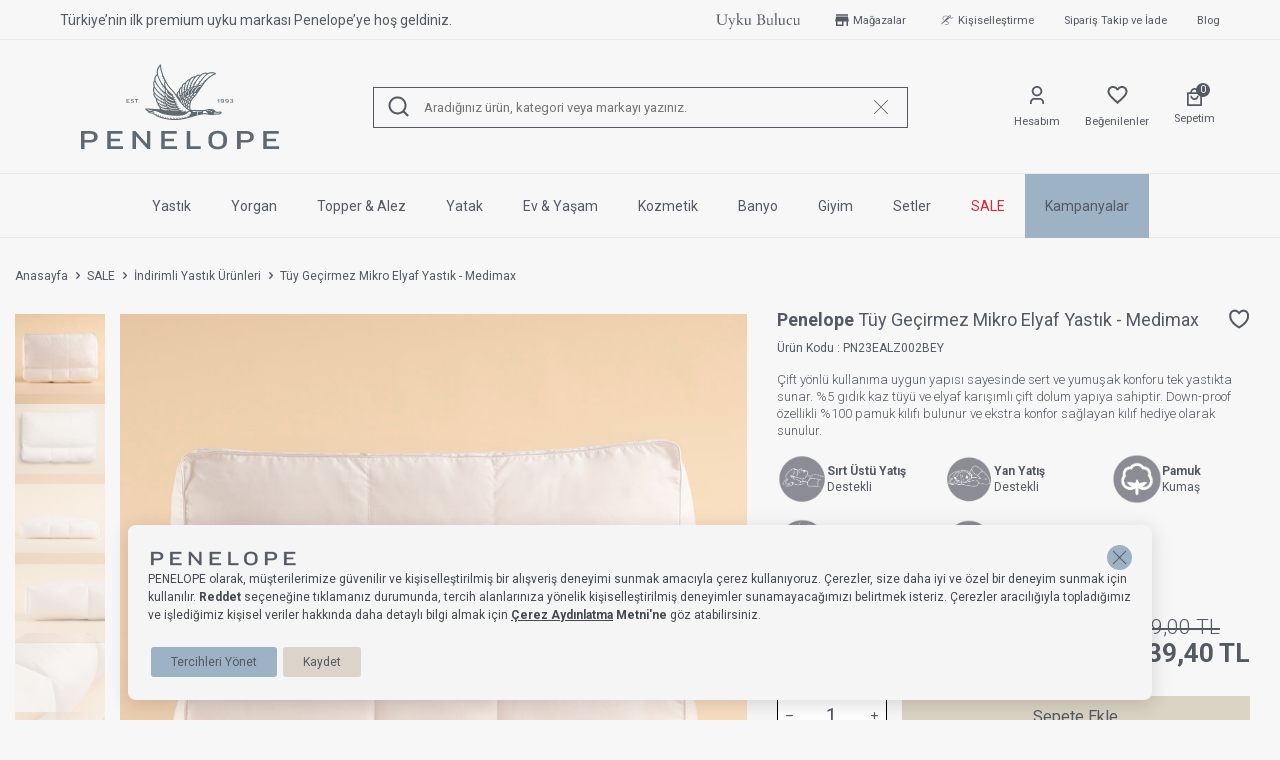

--- FILE ---
content_type: text/html; charset=UTF-8
request_url: https://www.penelopebedroom.com/medimax-yastik-40x60x12
body_size: 31360
content:
<!DOCTYPE html>
<html lang="tr-TR" >
<head>
<meta charset="utf-8" />
<title>Tüy Geçirmez Mikro Elyaf Yastık - Medimax | Penelope</title>
<meta name="description" content="Tüy Geçirmez Mikro Elyaf Yastık - Medimax, Anlaşmalı banka kartlarına özel 4 taksite kadar vade farksız ödeme imkânı, 5 ve 6 taksitlerde ise vade farkı uygulanmaktadır." />
<meta name="copyright" content="T-Soft E-Ticaret Sistemleri" />
<script>window['PRODUCT_DATA'] = [];</script>
<meta name="robots" content="index,follow" /><link rel="canonical" href="https://www.penelopebedroom.com/medimax-yastik-40x60x12" /><meta property="og:image" content="https://penelopebedroom.witcdn.net/medimax-yastik-40x60x12-11163-29-O.jpg"/>
                <meta property="og:image:width" content="300" />
                <meta property="og:image:height" content="300" />
                <meta property="og:type" content="product" />
                <meta property="og:title" content="Tüy Geçirmez Mikro Elyaf Yastık - Medimax | Penelope" />
                <meta property="og:description" content="Tüy Geçirmez Mikro Elyaf Yastık - Medimax, Anlaşmalı banka kartlarına özel 4 taksite kadar vade farksız ödeme imkânı, 5 ve 6 taksitlerde ise vade farkı uygulanmaktadır." />
                <meta property="product:availability" content="in stock" />
                <meta property="og:url" content="https://www.penelopebedroom.com/medimax-yastik-40x60x12" />
                <meta property="og:site_name" content="https://www.penelopebedroom.com/" />
                <meta name="twitter:card" content="summary" />
                <meta name="twitter:title" content="Tüy Geçirmez Mikro Elyaf Yastık - Medimax | Penelope" />
                <meta name="twitter:description" content="Tüy Geçirmez Mikro Elyaf Yastık - Medimax, Anlaşmalı banka kartlarına özel 4 taksite kadar vade farksız ödeme imkânı, 5 ve 6 taksitlerde ise vade farkı uygulanmaktadır." />
                <meta name="twitter:image" content="https://penelopebedroom.witcdn.net/medimax-yastik-40x60x12-11163-29-O.jpg" /><script src="https://accounts.google.com/gsi/client" async defer></script>
<script>const GOOGLE_CLIENT_ID = "873318973639-2ba50i5kpfbu2bma0p6s51fnu92nub03.apps.googleusercontent.com";</script>
            <script>
                const E_EXPORT_ACTIVE = 1;
                const CART_DROPDOWN_LIST = false;
                const ENDPOINT_PREFIX = 'Ly9wZW5lbG9wZWJlZHJvb20ud2l0Y2RuLm5ldA==';
                const ENDPOINT_ALLOWED_KEYS = null;
                const SETTINGS = {"KVKK_REQUIRED":1,"NEGATIVE_STOCK":"0","DYNAMIC_LOADING_SHOW_BUTTON":1,"IS_COMMENT_RATE_ACTIVE":1};
                try {
                    var PAGE_TYPE = 'product';
                    var PAGE_ID = 3;
                    var ON_PAGE_READY = [];
                    var THEME_VERSION = 'v5';
                    var THEME_FOLDER = 'v5-penelopebedroom';
                    var MEMBER_INFO = {"ID":0,"CODE":"","FIRST_NAME":"","BIRTH_DATE":"","GENDER":"","LAST_NAME":"","MAIL":"","MAIL_HASH":"","PHONE":"","PHONE_HASH":"","PHONE_HASH_SHA":"","GROUP":0,"TRANSACTION_COUNT":0,"REPRESENTATIVE":"","KVKK":-1,"COUNTRY":"TR","E_COUNTRY":"TR"};
                    var IS_VENDOR = 0;
                    var MOBILE_ACTIVE = false;
                    var CART_COUNT = '0';
                    var CART_TOTAL = '0,00';
                    var SESS_ID = '97118c511b1e7c16c1894d293f6ad92f';
                    var LANGUAGE = 'tr';
                    var CURRENCY = 'TL';
                    var SEP_DEC = ',';
                    var SEP_THO = '.';
                    var DECIMAL_LENGTH = 2;  
                    var SERVICE_INFO = null;
                    var CART_CSRF_TOKEN = 'e1f1b1343b8f6757b6896fae1b574e99b906466ee99bc073012e73aa2eae8c91';
                    var CSRF_TOKEN = 'VWXSA5sPruOpUjmBi5szIG6FnpD9RqmI2FXcHYZygp0=';
                    
                }
                catch(err) { }
            </script>
            <link rel="preload" as="font" href="//penelopebedroom.witcdn.net/theme/v5/css/fonts/tsoft-icon.woff2?v=1" type="font/woff2" crossorigin>
<link rel="preconnect" href="https://fonts.gstatic.com" crossorigin>
<link rel="preload" as="style" href="https://fonts.googleapis.com/css?family=Roboto:300,regular,500,700&display=swap">
<link rel="stylesheet" href="https://fonts.googleapis.com/css?family=Roboto:300,regular,500,700&display=swap" media="print" onload="this.media='all'">
<noscript>
<link rel="stylesheet" href="https://fonts.googleapis.com/css?family=Roboto:300,regular,500,700&display=swap">
</noscript>
<link type="text/css" rel="stylesheet" href="//penelopebedroom.witcdn.net/srv/compressed/load/all/css/tr/3/0.css?v=1768913724&isTablet=0&isMobile=0&userType=Ziyaretci">
<link rel="shortcut icon" href="//www.penelopebedroom.com/Data/EditorFiles/logo.svg">
<meta name="viewport" content="width=device-width, initial-scale=1">
<script>
if (navigator.userAgent.indexOf('iPhone') > -1 || PAGE_ID == 91) {
document.querySelector("[name=viewport]").setAttribute('content', 'width=device-width, initial-scale=1, maximum-scale=1');
}
</script>
<script src="//penelopebedroom.witcdn.net/theme/v5/js/callbacks.js?v=1768913724"></script>
<script src="//penelopebedroom.witcdn.net/js/tsoftapps/v5/header.js?v=1768913724"></script>
<script type="text/javascript">
(function(c,l,a,r,i,t,y){
c[a]=c[a]||function(){(c[a].q=c[a].q||[]).push(arguments)};
t=l.createElement(r);t.async=1;t.src="https://www.clarity.ms/tag/"+i;
y=l.getElementsByTagName(r)[0];y.parentNode.insertBefore(t,y);
})(window, document, "clarity", "script", "u4crib2fi6");
</script><meta name="google-site-verification" content="z15tK5CXMAQ3PUmt5fYX7J1YsjLZmddEkPVjqB4H0lU" /><meta name="yandex-verification" content="fd1e989719c75425" /><script>
(function(){
window.personaclick=window.personaclick||function(){(window.personaclick.q=window.personaclick.q||[]).push(arguments)};
var c="//cdn.personaclick.com",v="/v3.js",s={link:[{href:c,rel:"dns-prefetch"},{href:c,rel:"preconnect"},{href:c+v,rel:"preload",as:"script"}],script:[{src:c+v,async:""}]};
Object.keys(s).forEach(function(c){s[c].forEach(function(d){var e=document.createElement(c),a;for(a in d)e.setAttribute(a,d[a]);document.head.appendChild(e)})});
})();
personaclick("init", "7745a6740ecac43551926c94e4c9eb");
</script><link rel="stylesheet" type="text/css" href="https://panel.ucookie.com.tr/static/js/widgets/uzman_penelope.css">
<script type="text/javascript" id="ucookie" src="https://panel.ucookie.com.tr/static/js/widgets/uzman_penelope.js" data-did="4663b82f-9ed5-4377-a54c-b4181f246c4c" data-wid="a08103d5-558e-4e5e-bf9d-c9bd8e935cff"></script><!-- Google Tag Manager -->
<script>(function(w,d,s,l,i){w[l]=w[l]||[];w[l].push({'gtm.start':
new Date().getTime(),event:'gtm.js'});var f=d.getElementsByTagName(s)[0],
j=d.createElement(s),dl=l!='dataLayer'?'&l='+l:'';j.async=true;j.src=
'https://www.googletagmanager.com/gtm.js?id='+i+dl;f.parentNode.insertBefore(j,f);
})(window,document,'script','dataLayer','GTM-MT92RTR');</script>
<!-- End Google Tag Manager --><meta name="google-site-verification" content="ZR75_KxpJK0DpM4sk4DT_Te_tH7n5AjmQKx5UR3idYo" /><!-- T-Soft Apps - V5 - Facebook Dönüşümler API - Tracking Code Head Start -->
<script>
if(typeof window.FB_EVENT_ID == 'undefined'){
window.FB_EVENT_ID = "fb_" + new Date().getTime();
}
</script>
<!-- T-Soft Apps - V5 - Facebook Dönüşümler API - Tracking Code Head End -->
<!-- Yandex.Metrika counter -->
<script type="text/javascript" >
(function(m,e,t,r,i,k,a){m[i]=m[i]||function(){(m[i].a=m[i].a||[]).push(arguments)};
m[i].l=1*new Date();k=e.createElement(t),a=e.getElementsByTagName(t)[0],k.async=1,k.src=r,a.parentNode.insertBefore(k,a)})
(window, document, "script", "https://cdn.jsdelivr.net/npm/yandex-metrica-watch/tag.js", "ym");
ym(32da2c2226b1fb4f, "init", {
clickmap:true,
trackLinks:true,
accurateTrackBounce:true,
webvisor:true,
ecommerce:"dataLayer"
});
</script>
<noscript><div><img src="https://mc.yandex.ru/watch/32da2c2226b1fb4f" style="position:absolute; left:-9999px;" alt="" /></div></noscript>
<!-- /Yandex.Metrika counter -->
<!-- T-Soft Apps - Google GTAG - Tracking Code Start -->
<script async src="https://www.googletagmanager.com/gtag/js?id=G-M125T4XWX2"></script>
<script>
function gtag() {
dataLayer.push(arguments);
}
</script>
<!-- T-Soft Apps - Google GTAG - Tracking Code End --><meta name="yandex-verification" content="32da2c2226b1fb4f" /><script>
if(typeof window.FB_EVENT_ID == 'undefined'){
window.FB_EVENT_ID = "fb_" + new Date().getTime();
}
</script>
<!-- Hotjar Tracking Code -->
<script>
(function(h,o,t,j,a,r){
h.hj=h.hj||function(){(h.hj.q=h.hj.q||[]).push(arguments)};
h._hjSettings={hjid:5363408,hjsv:6};
a=o.getElementsByTagName('head')[0];
r=o.createElement('script');r.async=1;
r.src=t+h._hjSettings.hjid+j+h._hjSettings.hjsv;
a.appendChild(r);
})(window,document,'https://static.hotjar.com/c/hotjar-','.js?sv=');
</script>
<meta name="theme-color" content="#dbd4cb">
<meta name="apple-mobile-web-app-status-bar-style" content="#dbd4cb">
<meta name="msapplication-navbutton-color" content="#dbd4cb">
</head>
<body><script>
var IDNumberApp = {
run: function () {
if (window.LANGUAGE === "tr") {
return false;
}
var loop = setInterval(function () {
var form = document.getElementById('invoiceForm');
var input = document.getElementById('nationality');
var showId = document.querySelector('.showIdentification');
var showId2 = document.getElementById('alan_tckimlikno');
var inputParent = document.querySelector('.showNationality');
console.log(form ? 1 : 0);
console.log(input ? 1 : 0);
if (form && input) {
if (!input.checked) {
showId.style.display = 'none';
showId2.style.display = 'none';
input.click();
inputParent.style.display = 'none';
} else {
if (getComputedStyle(showId).display != 'none') {
showId.style.display = 'none';
inputParent.style.display = 'none';
}
if (getComputedStyle(showId2).display != 'none') {
showId2.style.display = 'none';
inputParent.style.display = 'none';
}
clearInterval(loop);
}
}
}, 500);
}
};
document.addEventListener("DOMContentLoaded", function () {
window.addressCallback = function () {
IDNumberApp.run();
};
document.addEventListener("click", function (event) {
if (event.target.classList.contains("popupWin")) {
IDNumberApp.run();
}
});
});
</script>
<input type="hidden" id="cookie-law" value="0">
<div class="w-100 d-flex flex-wrap mb-2">
<div class=" col-12 col-sm-12 col-md-12 col-lg-12 col-xl-12 col-xxl-12 column-244  "><div class="row">
<div id="relation|285" data-id="285" class="relArea col-12 v5-penelopebedroom  folder-header tpl-user_new-header "><div class="row">
<link href="https://fonts.googleapis.com/css2?family=Alex+Brush&family=Dancing+Script:wght@400..700&display=swap" rel="stylesheet">
<header class="container-fluid position-relative">
<div class="row">
<div id="header-top" class="w-100 border-bottom-header px-lg-3 text-primary">
<div class="container-fluid">
<div class="row justify-content-center align-items-center">
<div class="col-12 col-lg-5 col-md-6 text-center text-sm-center text-md-left fs-12">
<div id="slider-block-285" class="swiper-container">
<div class="swiper-wrapper">
<div class="swiper-slide w-100">
<div class="top-slide">
Uyku Uzmanı Othello Şimdi Penelope'de
</div>
</div>
<div class="swiper-slide">
<div class="top-slide">
Türkiye’nin ilk premium uyku markası Penelope’ye hoş geldiniz.
</div>
</div>
<div class="swiper-slide">
<div class="top-slide">
2.500 TL ve Üstü Siparişlerinizde Kargo Ücretsiz
</div>
</div>
<div class="swiper-slide">
<div class="top-slide">
6'ya Varan Taksit Ayrıcalığı
</div>
</div>
</div>
</div>
</div>
<div class="col-12 col-lg-7 col-md-6 d-none d-lg-block fs-12">
<div class="row justify-content-flex-end align-items-center">
<ul class="d-flex justify-content-center position-relative top-menu top-menu-285 align-items-center">
<div class="col-auto line-right">
<a id="menu-285" href="https://www.penelopebedroom.com/uyku-bulucu" class="d-flex align-items-center w-100" title="Uyku Bulucu">
<img style="height: 20px;" src="//penelopebedroom.witcdn.net/Data/EditorFiles/header-icon/dream-finder-primary.svg">
</a>
</div>
<div class="col-auto line-right">
<a id="menu-71285" href="https://www.penelopebedroom.com/magazalarimiz" target="" class="d-flex align-items-center w-100 fs-10 test" title="Mağazalar">
<img class="size-5" src="//penelopebedroom.witcdn.net/Data/EditorFiles/header-icon/store.svg" alt="Mağazalar" width="22" height="20">
Mağazalar
</a>
</div>
<div class="col-auto line-right">
<a id="menu-103285" href="https://www.penelopebedroom.com/kisisellestirilebilir-urunler" target="" class="d-flex align-items-center w-100 fs-10 " title="Kişiselleştirme">
<img class="size-5" src="//penelopebedroom.witcdn.net/Data/EditorFiles/ikon/cercevesiz-kisisellestirme.png" alt="Kişiselleştirme" width="22" height="20">
Kişiselleştirme
</a>
</div>
<div class="col-auto line-right">
<a id="menu-72285" href="https://www.penelopebedroom.com/siparis-takip" target="" class="d-flex align-items-center w-100 fs-10 " title="Sipariş Takip ve İade">
Sipariş Takip ve İade
</a>
</div>
<div class="col-auto line-right">
<a id="menu-73285" href="https://www.penelopebedroom.com/blog" target="" class="d-flex align-items-center w-100 fs-10 " title="Blog">
Blog
</a>
</div>
</ul>
</div>
</div>
</div>
</div>
</div>
<div id="header-middle" class="w-100">
<div id="header-sticky" class="w-100 bg-body " data-toggle="sticky" data-parent="#header-middle" data-class="header-sticky" data-scroll="180" data-direction="true">
<div id="header-main" class="w-100 py-1 position-relative border-bottom-header">
<div class="container-fluid">
<div class="row align-items-center justify-content-between px-lg-3">
<div class="col-lg-3 col-6 ml-lg-auto d-flex align-items-center justify-content-between">
<a href="#mobile-menu-285" data-toggle="drawer" class="d-lg-none header-mobile-menu-btn pr-2" aria-label="Menü">
<i class="ti-menu text-primary"></i>
</a>
<a href="https://www.penelopebedroom.com/" id="logo" aria-label="logo">
<img src="//penelopebedroom.witcdn.net/Data/EditorFiles/V5_Penelope/penelope-logo.svg" alt="Site Logo" />
</a>
</div>
<div class="search-area col-lg-6 col-sm-12 ml-lg-auto d-flex align-items-center justify-content-between">
<div id="header-search" class="col-12 bottom-0 left-0 z-5">
<form action="/arama" method="get" autocomplete="off" id="search" class="w-100 position-relative">
<div class="container">
<div class="row">
<div class="w-100 position-relative">
<input id="live-search" type="search" name="q" placeholder="Aradığınız ürün, kategori veya markayı yazınız." class="form-control border-round-0 border-primary" data-search="live-search" v-model="searchVal" data-licence="1">
<div class="position-absolute bottom-0 top-0 left-0 d-flex pl-10px align-items-center z-1">
<button type="submit" class="border-0 d-flex align-items-center bg-body pl-md-5px" id="live-search-btn" aria-label="Ara">
<i class="ti-search"></i>
</button>
</div>
<div class="position-absolute bottom-0 top-0 right-0 d-flex pr-1 align-items-center z-1">
<span class="d-block cursor-pointer bg-body pl-1 pr-5px">
<i class="ti-close search-hide-show text-primary fw-bold"></i>
</span>
</div>
</div>
</div>
</div>
</form>
</div>
</div>
<div id="hm-links" class="col-auto col-lg-3 ml-lg-auto">
<div class="row justify-content-flex-end">
<div class="col-auto pl-md-0 mx-md-5px align-items-center d-flex">
<a href="#header-member-panel-285" data-toggle="drawer" class="hm-link" id="header-account" aria-label="Hesabım">
<i class="ti-user"></i>
<span class="icon-label">Hesabım</span>
</a>
</div>
<div class="col-auto pl-md-0 mx-md-5px align-items-center d-flex">
<a href="/uye-alisveris-listesi" class="hm-link" id="header-whislist" aria-label="Favorilerim">
<i class="ti-whislist"></i>
<span class="icon-label">Beğenilenler</span>
</a>
</div>
<div class="col-auto pl-md-0 mx-md-5px position-relative align-items-center d-flex">
<a href="#header-cart-panel-285" data-toggle="drawer" class="hm-link" id="header-cart-btn" aria-label="Sepetim">
<span class="position-relative line-height-0">
<i class="ti-basket text-primary"></i>
<span class="badge cart-soft-count">0</span>
</span>
<span class="icon-label">Sepetim</span>
</a>
</div>
</div>
</div>
</div>
</div>
</div>
<nav id="main-menu" class="container-fluid d-none d-lg-block border-bottom-header">
<div class="container">
<ul class="d-flex justify-content-center position-relative menu menu-285">
<li>
<a id="menu-7285" href="https://www.penelopebedroom.com/yastik" target="" class="d-flex align-items-center w-100 text-center text-capitalize menu-first-title " title="Yastık">
Yastık
</a>
<div class="w-100 menu-container pt-1 fade-in">
<div class="w-100 p-5">
<div class="row">
<div class="col-7">
<div class="row">
<div class="col-4 col-lg-6 ">
<a id="menu-99285" href="https://www.penelopebedroom.com/yastik-modelleri" target="" class="fw-medium menu-title d-flex align-items-center menu-second-title " title="Yastık Modelleri">Yastık Modelleri</a>
<ul class="clearfix mb-1">
<li class="w-100">
<a id="menu-907285" href="https://www.penelopebedroom.com/serin-etkili-yastik" target="" class="d-flex align-items-center menu-third-title " title="Serin Etkili Yastık">
Serin Etkili Yastık
</a>
</li>
<li class="w-100">
<a id="menu-775285" href="https://www.penelopebedroom.com/kaz-tuyu-yastiklar" target="" class="d-flex align-items-center menu-third-title " title="Kaz Tüyü Yastık">
Kaz Tüyü Yastık
</a>
</li>
<li class="w-100">
<a id="menu-776285" href="https://www.penelopebedroom.com/yun-yastik-776" target="" class="d-flex align-items-center menu-third-title " title="Yün Yastık">
Yün Yastık
</a>
</li>
<li class="w-100">
<a id="menu-777285" href="https://www.penelopebedroom.com/pamuk-yastik" target="" class="d-flex align-items-center menu-third-title " title="Pamuk Yastık">
Pamuk Yastık
</a>
</li>
<li class="w-100">
<a id="menu-778285" href="https://www.penelopebedroom.com/bambu-yastik-778" target="" class="d-flex align-items-center menu-third-title " title="Bambu Yastık">
Bambu Yastık
</a>
</li>
<li class="w-100">
<a id="menu-779285" href="https://www.penelopebedroom.com/mikro-elyaf-yastik-779" target="" class="d-flex align-items-center menu-third-title " title="Mikro Elyaf Yastık">
Mikro Elyaf Yastık
</a>
</li>
<li class="w-100">
<a id="menu-780285" href="https://www.penelopebedroom.com/anti-mayt-yastik" target="" class="d-flex align-items-center menu-third-title " title="Anti-Mite Yastık">
Anti-Mite Yastık
</a>
</li>
<li class="w-100">
<a id="menu-781285" href="https://www.penelopebedroom.com/visco-yastik" target="" class="d-flex align-items-center menu-third-title " title="Visco Yastık">
Visco Yastık
</a>
</li>
<li class="w-100">
<a id="menu-307285" href="https://www.penelopebedroom.com/ortopedik-yastiklar" target="" class="d-flex align-items-center menu-third-title " title="Ortopedik Yastıklar">
Ortopedik Yastıklar
</a>
</li>
<li class="w-100">
<a id="menu-783285" href="https://www.penelopebedroom.com/lyocell-yastik" target="" class="d-flex align-items-center menu-third-title " title="Tencel™ Lyocell Yastık">
Tencel™ Lyocell Yastık
</a>
</li>
</ul>
</div>
<div class="col-4 col-lg-6 ">
<a id="menu-83285" href="https://www.penelopebedroom.com/yatis-bicimleri" target="" class="fw-medium menu-title d-flex align-items-center menu-second-title " title="Yatış Biçimleri">Yatış Biçimleri</a>
<ul class="clearfix mb-1">
<li class="w-100">
<a id="menu-84285" href="https://www.penelopebedroom.com/yuzustu-yatis" target="" class="d-flex align-items-center menu-third-title " title="Yüzüstü Yatış">
Yüzüstü Yatış
</a>
</li>
<li class="w-100">
<a id="menu-85285" href="https://www.penelopebedroom.com/sirtustu-yatis" target="" class="d-flex align-items-center menu-third-title " title="Sırtüstü Yatış">
Sırtüstü Yatış
</a>
</li>
<li class="w-100">
<a id="menu-86285" href="https://www.penelopebedroom.com/yan-yatis" target="" class="d-flex align-items-center menu-third-title " title="Yan Yatış">
Yan Yatış
</a>
</li>
<li class="w-100">
<a id="menu-87285" href="https://www.penelopebedroom.com/sirtustu-ve-yan-yatis" target="" class="d-flex align-items-center menu-third-title " title="Sırtüstü & Yan Yatış">
Sırtüstü & Yan Yatış
</a>
</li>
<li class="w-100">
<a id="menu-88285" href="https://www.penelopebedroom.com/refil-dolgu-malzemesi" target="" class="d-flex align-items-center menu-third-title " title="Yastık Dolgu Malzemesi">
Yastık Dolgu Malzemesi
</a>
</li>
<li class="w-100">
<a id="menu-89285" href="https://www.penelopebedroom.com/yatis-pozisyonuna-gore-yastik" target="" class="d-flex align-items-center menu-third-title fw-bold" title="Yatış Biçimine Göre Yastık Seçimi">
Yatış Biçimine Göre Yastık Seçimi
</a>
</li>
</ul>
</div>
</div>
</div>
<div class="col-5">
<img src='//penelopebedroom.witcdn.net/Data/img/menu_item/7/tr_img_1_7.webp' width='600' height='600' alt='Yastık' class="w-100" />
</div>
</div>
</div>
</div>
<div class="menu-overlay bg-transparent position-fixed inset"></div>
</li>
<li>
<a id="menu-8285" href="https://www.penelopebedroom.com/penelope-yorgan-modelleri" target="" class="d-flex align-items-center w-100 text-center text-capitalize menu-first-title " title="Yorgan">
Yorgan
</a>
<div class="w-100 menu-container pt-1 fade-in">
<div class="w-100 p-5">
<div class="row">
<div class="col-7">
<div class="row">
<div class="col-4 col-lg-6 ">
<a id="menu-239285" href="https://www.penelopebedroom.com/dolgu-malzemesi" target="" class="fw-medium menu-title d-flex align-items-center menu-second-title " title="Yorgan Modelleri">Yorgan Modelleri</a>
<ul class="clearfix mb-1">
<li class="w-100">
<a id="menu-908285" href="https://www.penelopebedroom.com/serin-etkili-yorgan" target="" class="d-flex align-items-center menu-third-title " title="Serin Etkili Yorgan">
Serin Etkili Yorgan
</a>
</li>
<li class="w-100">
<a id="menu-767285" href="https://www.penelopebedroom.com/kaz-tuyu-yorgan-767" target="" class="d-flex align-items-center menu-third-title " title="Kaz Tüyü Yorgan">
Kaz Tüyü Yorgan
</a>
</li>
<li class="w-100">
<a id="menu-768285" href="https://www.penelopebedroom.com/yun-yorgan-768" target="" class="d-flex align-items-center menu-third-title " title="Yün Yorgan">
Yün Yorgan
</a>
</li>
<li class="w-100">
<a id="menu-769285" href="https://www.penelopebedroom.com/pamuk-yorgan-769" target="" class="d-flex align-items-center menu-third-title " title="Pamuk Yorgan">
Pamuk Yorgan
</a>
</li>
<li class="w-100">
<a id="menu-770285" href="https://www.penelopebedroom.com/bambu-yorgan-770" target="" class="d-flex align-items-center menu-third-title " title="Bambu Yorgan">
Bambu Yorgan
</a>
</li>
<li class="w-100">
<a id="menu-772285" href="https://www.penelopebedroom.com/mikro-elyaf-yorgan-772" target="" class="d-flex align-items-center menu-third-title " title="Mikro Elyaf Yorgan">
Mikro Elyaf Yorgan
</a>
</li>
<li class="w-100">
<a id="menu-773285" href="https://www.penelopebedroom.com/lyocell-yorgan" target="" class="d-flex align-items-center menu-third-title " title="Tencel™ Lyocell Yorgan">
Tencel™ Lyocell Yorgan
</a>
</li>
<li class="w-100">
<a id="menu-774285" href="https://www.penelopebedroom.com/anti-alerjik-yorgan" target="" class="d-flex align-items-center menu-third-title " title="Anti-Mite Yorgan">
Anti-Mite Yorgan
</a>
</li>
</ul>
</div>
<div class="col-4 col-lg-6 ">
<a id="menu-815285" href="https://www.penelopebedroom.com/yorgan-olcusu" target="" class="fw-medium menu-title d-flex align-items-center menu-second-title " title="Yorgan Ölçüsü">Yorgan Ölçüsü</a>
<ul class="clearfix mb-1">
<li class="w-100">
<a id="menu-816285" href="https://www.penelopebedroom.com/tek-kisilik-yorgan" target="" class="d-flex align-items-center menu-third-title " title="Tek Kişilik Yorgan">
Tek Kişilik Yorgan
</a>
</li>
<li class="w-100">
<a id="menu-817285" href="https://www.penelopebedroom.com/cift-kisilik-yorgan" target="" class="d-flex align-items-center menu-third-title " title="Çift Kişilik Yorgan">
Çift Kişilik Yorgan
</a>
</li>
<li class="w-100">
<a id="menu-818285" href="https://www.penelopebedroom.com/battal-yorgan" target="" class="d-flex align-items-center menu-third-title " title="Battal Yorgan">
Battal Yorgan
</a>
</li>
<li class="w-100">
<a id="menu-819285" href="https://www.penelopebedroom.com/x-battal-yorgan" target="" class="d-flex align-items-center menu-third-title " title="X Battal Yorgan">
X Battal Yorgan
</a>
</li>
</ul>
</div>
<div class="col-4 col-lg-6 ">
<a id="menu-962285" href="https://www.penelopebedroom.com/tog-yorgan-modelleri" target="" class="fw-medium menu-title d-flex align-items-center menu-second-title " title="Sizin Yorganınız Kaç TOG">Sizin Yorganınız Kaç TOG</a>
<ul class="clearfix mb-1">
<li class="w-100">
<a id="menu-963285" href="https://www.penelopebedroom.com/6-5-tog-serin-etkili-yorgan-modelleri" target="" class="d-flex align-items-center menu-third-title " title="6.5 TOG - Serin Etkili Yorgan Modelleri">
6.5 TOG - Serin Etkili Yorgan Modelleri
</a>
</li>
<li class="w-100">
<a id="menu-964285" href="https://www.penelopebedroom.com/7-5-tog-ilik-etkili-yorgan-modelleri" target="" class="d-flex align-items-center menu-third-title " title="7.5 TOG - Ilık Etkili Yorgan Modelleri">
7.5 TOG - Ilık Etkili Yorgan Modelleri
</a>
</li>
<li class="w-100">
<a id="menu-965285" href="https://www.penelopebedroom.com/8-5-tog-orta-ilik-etkili-yorgan-modelleri" target="" class="d-flex align-items-center menu-third-title " title="8.5 TOG - Orta Ilık Etkili Yorgan Modelleri">
8.5 TOG - Orta Ilık Etkili Yorgan Modelleri
</a>
</li>
<li class="w-100">
<a id="menu-966285" href="https://www.penelopebedroom.com/10-5-tog-sicak-etkili-yorgan-modelleri" target="" class="d-flex align-items-center menu-third-title " title="10.5 TOG - Sıcak Etkili Yorgan Modelleri">
10.5 TOG - Sıcak Etkili Yorgan Modelleri
</a>
</li>
<li class="w-100">
<a id="menu-967285" href="https://www.penelopebedroom.com/13-5-tog-cok-sicak-etkili-yorgan-modelleri" target="" class="d-flex align-items-center menu-third-title " title="13.5 TOG - Çok Sıcak Etkili Yorgan Modelleri">
13.5 TOG - Çok Sıcak Etkili Yorgan Modelleri
</a>
</li>
</ul>
</div>
</div>
</div>
<div class="col-5">
<img src='//penelopebedroom.witcdn.net/Data/img/menu_item/8/tr_img_1_8.webp' width='500' height='500' alt='Yorgan' class="w-100" />
</div>
</div>
</div>
</div>
<div class="menu-overlay bg-transparent position-fixed inset"></div>
</li>
<li>
<a id="menu-9285" href="https://www.penelopebedroom.com/uyku-pedi-alez" target="" class="d-flex align-items-center w-100 text-center text-capitalize menu-first-title " title="Topper & Alez">
Topper & Alez
</a>
<div class="w-100 menu-container pt-1 fade-in">
<div class="w-100 p-5">
<div class="row">
<div class="col-7">
<div class="row">
<div class="col-4 col-lg-6 ">
<a id="menu-235285" href="https://www.penelopebedroom.com/uyku-pedi-ve-alez" target="" class="fw-medium menu-title d-flex align-items-center menu-second-title " title="Topper">Topper</a>
<ul class="clearfix mb-1">
<li class="w-100">
<a id="menu-887285" href="https://www.penelopebedroom.com/topper-modelleri" target="" class="d-flex align-items-center menu-third-title " title="Topper Modelleri">
Topper Modelleri
</a>
</li>
<li class="w-100">
<a id="menu-1010285" href="https://www.penelopebedroom.com/topper-olcusu" target="" class="d-flex align-items-center menu-third-title " title="Topper Ölçüsü">
Topper Ölçüsü
</a>
</li>
</ul>
</div>
<div class="col-4 col-lg-6 ">
<a id="menu-842285" href="https://www.penelopebedroom.com/yatak-yastik-alez-modelleri" target="" class="fw-medium menu-title d-flex align-items-center menu-second-title " title="Alez Modelleri">Alez Modelleri</a>
<ul class="clearfix mb-1">
<li class="w-100">
<a id="menu-909285" href="https://www.penelopebedroom.com/serin-etkili-alez" target="" class="d-flex align-items-center menu-third-title " title="Serin Etkili Alez">
Serin Etkili Alez
</a>
</li>
<li class="w-100">
<a id="menu-103285" href="https://www.penelopebedroom.com/yastik-alezi" target="" class="d-flex align-items-center menu-third-title " title="Yastık Alezi">
Yastık Alezi
</a>
</li>
<li class="w-100">
<a id="menu-102285" href="https://www.penelopebedroom.com/yatak-alezi" target="" class="d-flex align-items-center menu-third-title " title="Yatak Alezi">
Yatak Alezi
</a>
</li>
</ul>
</div>
</div>
</div>
<div class="col-5">
<img src='//penelopebedroom.witcdn.net/Data/img/menu_item/9/tr_img_1_9.webp' width='600' height='600' alt='Topper & Alez' class="w-100" />
</div>
</div>
</div>
</div>
<div class="menu-overlay bg-transparent position-fixed inset"></div>
</li>
<li>
<a id="menu-10285" href="https://www.penelopebedroom.com/yataklar" target="" class="d-flex align-items-center w-100 text-center text-capitalize menu-first-title " title="Yatak">
Yatak
</a>
<div class="w-100 menu-container pt-1 fade-in">
<div class="w-100 p-5">
<div class="row">
<div class="col-7">
<div class="row">
<div class="col-4 col-lg-6 ">
<a id="menu-1126285" href="https://www.penelopebedroom.com/yatak-cesitleri" target="" class="fw-medium menu-title d-flex align-items-center menu-second-title " title="Yatak Çeşitleri">Yatak Çeşitleri</a>
<ul class="clearfix mb-1">
<li class="w-100">
<a id="menu-20285" href="https://www.penelopebedroom.com/el-yapimi-yataklar" target="" class="d-flex align-items-center menu-third-title " title="El Yapımı Yataklar">
El Yapımı Yataklar
</a>
</li>
<li class="w-100">
<a id="menu-1127285" href="https://www.penelopebedroom.com/hibrit-yataklar" target="" class="d-flex align-items-center menu-third-title " title="Hibrit Yataklar">
Hibrit Yataklar
</a>
</li>
</ul>
</div>
<div class="col-4 col-lg-6 ">
<a id="menu-925285" href="https://www.penelopebedroom.com/baza-baslik" target="" class="fw-medium menu-title d-flex align-items-center menu-second-title " title="Baza & Başlık">Baza & Başlık</a>
</div>
<div class="col-4 col-lg-6 ">
<a id="menu-1036285" href="https://www.penelopebedroom.com/yatak-olculeri" target="" class="fw-medium menu-title d-flex align-items-center menu-second-title " title="Yatak Ölçüleri">Yatak Ölçüleri</a>
<ul class="clearfix mb-1">
<li class="w-100">
<a id="menu-1037285" href="https://www.penelopebedroom.com/tek-kisilik-yataklar" target="" class="d-flex align-items-center menu-third-title " title="Tek Kişilik Yataklar">
Tek Kişilik Yataklar
</a>
</li>
<li class="w-100">
<a id="menu-1114285" href="https://www.penelopebedroom.com/cift-kisilik-yataklar" target="" class="d-flex align-items-center menu-third-title " title="Çift Kişilik Yataklar">
Çift Kişilik Yataklar
</a>
</li>
</ul>
</div>
<div class="col-4 col-lg-6 ">
<a id="menu-1115285" href="https://www.penelopebedroom.com/yatak-sertligi" target="" class="fw-medium menu-title d-flex align-items-center menu-second-title " title="Yatak Sertliği">Yatak Sertliği</a>
<ul class="clearfix mb-1">
<li class="w-100">
<a id="menu-1118285" href="https://www.penelopebedroom.com/yumusak-yataklar" target="" class="d-flex align-items-center menu-third-title " title="Yumuşak Yataklar">
Yumuşak Yataklar
</a>
</li>
<li class="w-100">
<a id="menu-1116285" href="https://www.penelopebedroom.com/orta-sert-yataklar" target="" class="d-flex align-items-center menu-third-title " title="Orta Sert Yataklar">
Orta Sert Yataklar
</a>
</li>
</ul>
</div>
</div>
</div>
<div class="col-5">
<img src='//penelopebedroom.witcdn.net/Data/img/menu_item/0/tr_img_1_10.webp' width='600' height='600' alt='Yatak' class="w-100" />
</div>
</div>
</div>
</div>
<div class="menu-overlay bg-transparent position-fixed inset"></div>
</li>
<li>
<a id="menu-11285" href="https://www.penelopebedroom.com/renkli-ev-tekstili" target="" class="d-flex align-items-center w-100 text-center text-capitalize menu-first-title " title="Ev & Yaşam">
Ev & Yaşam
</a>
<div class="w-100 menu-container pt-1 fade-in">
<div class="w-100 p-5">
<div class="row">
<div class="col-7">
<div class="row">
<div class="col-4 col-lg-6 ">
<a id="menu-166285" href="https://www.penelopebedroom.com/ev-tekstili" target="" class="fw-medium menu-title d-flex align-items-center menu-second-title " title="Renkli Ev Tekstili">Renkli Ev Tekstili</a>
<ul class="clearfix mb-1">
<li class="w-100">
<a id="menu-132285" href="https://www.penelopebedroom.com/nevresim-seti" target="" class="d-flex align-items-center menu-third-title " title="Nevresim Setleri">
Nevresim Setleri
</a>
</li>
<li class="w-100">
<a id="menu-29285" href="https://www.penelopebedroom.com/carsaf-seti" target="" class="d-flex align-items-center menu-third-title " title="Çarşaf Setleri">
Çarşaf Setleri
</a>
</li>
<li class="w-100">
<a id="menu-281285" href="https://www.penelopebedroom.com/carsaf" target="" class="d-flex align-items-center menu-third-title " title="Çarşaf">
Çarşaf
</a>
</li>
<li class="w-100">
<a id="menu-27285" href="https://www.penelopebedroom.com/yatak-ortusu" target="" class="d-flex align-items-center menu-third-title " title="Yatak Örtüsü">
Yatak Örtüsü
</a>
</li>
<li class="w-100">
<a id="menu-28285" href="https://www.penelopebedroom.com/pike-modelleri" target="" class="d-flex align-items-center menu-third-title " title="Pike">
Pike
</a>
</li>
<li class="w-100">
<a id="menu-30285" href="https://www.penelopebedroom.com/battaniye" target="" class="d-flex align-items-center menu-third-title " title="Battaniye">
Battaniye
</a>
</li>
<li class="w-100">
<a id="menu-857285" href="https://www.penelopebedroom.com/yastik-kilifi" target="" class="d-flex align-items-center menu-third-title " title="Yastık Kılıfı">
Yastık Kılıfı
</a>
</li>
<li class="w-100">
<a id="menu-216285" href="https://www.penelopebedroom.com/kirlent" target="" class="d-flex align-items-center menu-third-title " title="Kırlent ve Kırlent Kılıfı">
Kırlent ve Kırlent Kılıfı
</a>
</li>
<li class="w-100">
<a id="menu-766285" href="https://www.penelopebedroom.com/runner" target="" class="d-flex align-items-center menu-third-title " title="Runner">
Runner
</a>
</li>
</ul>
</div>
<div class="col-4 col-lg-6 ">
<a id="menu-916285" href="https://www.penelopebedroom.com/mobilya" target="" class="fw-medium menu-title d-flex align-items-center menu-second-title " title="Mobilya">Mobilya</a>
<ul class="clearfix mb-1">
<li class="w-100">
<a id="menu-919285" href="https://www.penelopebedroom.com/yatak-odasi" target="" class="d-flex align-items-center menu-third-title " title="Yatak Odası">
Yatak Odası
</a>
</li>
<li class="w-100">
<a id="menu-920285" href="https://www.penelopebedroom.com/oturma-odasi" target="" class="d-flex align-items-center menu-third-title " title="Oturma Odası">
Oturma Odası
</a>
</li>
</ul>
</div>
<div class="col-4 col-lg-6 ">
<a id="menu-49285" href="https://www.penelopebedroom.com/aksesuar" target="" class="fw-medium menu-title d-flex align-items-center menu-second-title " title="Dekorasyon">Dekorasyon</a>
<ul class="clearfix mb-1">
<li class="w-100">
<a id="menu-934285" href="https://www.penelopebedroom.com/duzenleyiciler" target="" class="d-flex align-items-center menu-third-title " title="Düzenleyiciler">
Düzenleyiciler
</a>
</li>
</ul>
</div>
</div>
</div>
<div class="col-5">
<img src='//penelopebedroom.witcdn.net/Data/img/menu_item/1/tr_img_1_11.jpg' width='500' height='500' alt='Ev & Yaşam' class="w-100" />
</div>
</div>
</div>
</div>
<div class="menu-overlay bg-transparent position-fixed inset"></div>
</li>
<li>
<a id="menu-90285" href="https://www.penelopebedroom.com/kozmetik" target="" class="d-flex align-items-center w-100 text-center text-capitalize menu-first-title " title="Kozmetik">
Kozmetik
</a>
<div class="w-100 menu-container pt-1 fade-in">
<div class="w-100 p-5">
<div class="row">
<div class="col-7">
<div class="row">
<div class="col-4 col-lg-6 ">
<a id="menu-38285" href="https://www.penelopebedroom.com/ortam-kokulari" target="" class="fw-medium menu-title d-flex align-items-center menu-second-title " title="Ortam Kokuları">Ortam Kokuları</a>
<ul class="clearfix mb-1">
<li class="w-100">
<a id="menu-902285" href="https://www.penelopebedroom.com/aromaterapi-urunleri" target="" class="d-flex align-items-center menu-third-title " title="Aromaterapi">
Aromaterapi
</a>
</li>
<li class="w-100">
<a id="menu-44285" href="https://www.penelopebedroom.com/oda-kokulari" target="" class="d-flex align-items-center menu-third-title " title="Oda Kokuları">
Oda Kokuları
</a>
</li>
<li class="w-100">
<a id="menu-226285" href="https://www.penelopebedroom.com/mumlar-penelope-mum" target="" class="d-flex align-items-center menu-third-title " title="Mum">
Mum
</a>
</li>
<li class="w-100">
<a id="menu-46285" href="https://www.penelopebedroom.com/camasir-kokulari" target="" class="d-flex align-items-center menu-third-title " title="Çamaşır Kokuları">
Çamaşır Kokuları
</a>
</li>
</ul>
</div>
</div>
</div>
<div class="col-5">
<img src='//penelopebedroom.witcdn.net/Data/img/category/0/tr_img_1_10.jpg' width='500' height='500' alt='Kozmetik' class="w-100" />
</div>
</div>
</div>
</div>
<div class="menu-overlay bg-transparent position-fixed inset"></div>
</li>
<li>
<a id="menu-12285" href="https://www.penelopebedroom.com/banyo" target="" class="d-flex align-items-center w-100 text-center text-capitalize menu-first-title " title="Banyo">
Banyo
</a>
<div class="w-100 menu-container pt-1 fade-in">
<div class="w-100 p-5">
<div class="row">
<div class="col-7">
<div class="row">
<div class="col-4 col-lg-6 ">
<a id="menu-200285" href="https://www.penelopebedroom.com/banyo-aksesuari" target="" class="fw-medium menu-title d-flex align-items-center menu-second-title " title="Banyo Aksesuarı">Banyo Aksesuarı</a>
<ul class="clearfix mb-1">
<li class="w-100">
<a id="menu-256285" href="https://www.penelopebedroom.com/banyo-terligi" target="" class="d-flex align-items-center menu-third-title " title="Terlik">
Terlik
</a>
</li>
<li class="w-100">
<a id="menu-106285" href="https://www.penelopebedroom.com/kurutma-topu" target="" class="d-flex align-items-center menu-third-title " title="Kurutma Topu">
Kurutma Topu
</a>
</li>
<li class="w-100">
<a id="menu-310285" href="https://www.penelopebedroom.com/banyo-paspasi" target="" class="d-flex align-items-center menu-third-title " title="Banyo Paspası">
Banyo Paspası
</a>
</li>
<li class="w-100">
<a id="menu-866285" href="https://www.penelopebedroom.com/temizlik-urunleri" target="" class="d-flex align-items-center menu-third-title " title="Temizlik Ürünleri">
Temizlik Ürünleri
</a>
</li>
</ul>
</div>
<div class="col-4 col-lg-6 ">
<a id="menu-144285" href="https://www.penelopebedroom.com/banyo-tekstili" target="" class="fw-medium menu-title d-flex align-items-center menu-second-title " title="Banyo Tekstili">Banyo Tekstili</a>
<ul class="clearfix mb-1">
<li class="w-100">
<a id="menu-125285" href="https://www.penelopebedroom.com/bornoz" target="" class="d-flex align-items-center menu-third-title " title="Bornoz">
Bornoz
</a>
</li>
<li class="w-100">
<a id="menu-126285" href="https://www.penelopebedroom.com/havlu" target="" class="d-flex align-items-center menu-third-title " title="Havlu">
Havlu
</a>
</li>
</ul>
</div>
<div class="col-4 col-lg-6 ">
<a id="menu-933285" href="https://www.penelopebedroom.com/banyo-mobilyasi" target="" class="fw-medium menu-title d-flex align-items-center menu-second-title " title="Banyo Mobilyası">Banyo Mobilyası</a>
</div>
</div>
</div>
<div class="col-5">
<img src='//penelopebedroom.witcdn.net/Data/img/menu_item/2/tr_img_1_12.webp' width='600' height='600' alt='Banyo' class="w-100" />
</div>
</div>
</div>
</div>
<div class="menu-overlay bg-transparent position-fixed inset"></div>
</li>
<li>
<a id="menu-13285" href="https://www.penelopebedroom.com/giyim" target="" class="d-flex align-items-center w-100 text-center text-capitalize menu-first-title " title="Giyim">
Giyim
</a>
<div class="w-100 menu-container pt-1 fade-in">
<div class="w-100 p-5">
<div class="row">
<div class="col-7">
<div class="row">
<div class="col-4 col-lg-6 ">
<a id="menu-935285" href="https://www.penelopebedroom.com/kadin-giyim" target="" class="fw-medium menu-title d-flex align-items-center menu-second-title " title="Kadın Giyim">Kadın Giyim</a>
<ul class="clearfix mb-1">
<li class="w-100">
<a id="menu-173285" href="https://www.penelopebedroom.com/dis-giyim" target="" class="d-flex align-items-center menu-third-title " title="Kadın Dış Giyim">
Kadın Dış Giyim
</a>
</li>
<li class="w-100">
<a id="menu-848285" href="https://www.penelopebedroom.com/ev-giyim" target="" class="d-flex align-items-center menu-third-title " title="Kadın Ev Giyim">
Kadın Ev Giyim
</a>
</li>
</ul>
</div>
<div class="col-4 col-lg-6 ">
<a id="menu-917285" href="https://www.penelopebedroom.com/erkek-giyim" target="" class="fw-medium menu-title d-flex align-items-center menu-second-title " title="Erkek Giyim">Erkek Giyim</a>
<ul class="clearfix mb-1">
<li class="w-100">
<a id="menu-937285" href="https://www.penelopebedroom.com/erkek-dis-giyim" target="" class="d-flex align-items-center menu-third-title " title="Erkek Dış Giyim">
Erkek Dış Giyim
</a>
</li>
<li class="w-100">
<a id="menu-936285" href="https://www.penelopebedroom.com/erkek-ev-giyim" target="" class="d-flex align-items-center menu-third-title " title="Erkek Ev Giyim">
Erkek Ev Giyim
</a>
</li>
</ul>
</div>
<div class="col-4 col-lg-6 ">
<a id="menu-947285" href="https://www.penelopebedroom.com/cocuk-giyim" target="" class="fw-medium menu-title d-flex align-items-center menu-second-title " title="Çocuk Giyim">Çocuk Giyim</a>
<ul class="clearfix mb-1">
<li class="w-100">
<a id="menu-950285" href="https://www.penelopebedroom.com/cocuk-ev-giyim" target="" class="d-flex align-items-center menu-third-title " title="Çocuk Ev Giyim">
Çocuk Ev Giyim
</a>
</li>
</ul>
</div>
</div>
</div>
<div class="col-5">
<img src='//penelopebedroom.witcdn.net/Data/img/menu_item/3/tr_img_1_13.webp' width='600' height='600' alt='Giyim' class="w-100" />
</div>
</div>
</div>
</div>
<div class="menu-overlay bg-transparent position-fixed inset"></div>
</li>
<li>
<a id="menu-16285" href="https://www.penelopebedroom.com/set-urunleri" target="" class="d-flex align-items-center w-100 text-center text-capitalize menu-first-title " title="Setler">
Setler
</a>
<div class="w-100 menu-container pt-1 fade-in">
<div class="w-100 p-5">
<div class="row">
<div class="col-7">
<div class="row">
<div class="col-4 col-lg-6 ">
<a id="menu-1013285" href="https://www.penelopebedroom.com/yastik-ve-yorgan-setleri" target="" class="fw-medium menu-title d-flex align-items-center menu-second-title " title="Yastık & Yorgan Setleri">Yastık & Yorgan Setleri</a>
<ul class="clearfix mb-1">
<li class="w-100">
<a id="menu-1187285" href="https://www.penelopebedroom.com/premium-plus-yastik-ve-yorgan-setleri" target="" class="d-flex align-items-center menu-third-title " title="Premium Plus Yastık ve Yorgan Setleri">
Premium Plus Yastık ve Yorgan Setleri
</a>
</li>
<li class="w-100">
<a id="menu-1189285" href="https://www.penelopebedroom.com/tek-kisilik-yastik-ve-yorgan-setleri" target="" class="d-flex align-items-center menu-third-title " title="Tek Kişilik Yastık ve Yorgan Setleri ">
Tek Kişilik Yastık ve Yorgan Setleri 
</a>
</li>
<li class="w-100">
<a id="menu-1188285" href="https://www.penelopebedroom.com/cift-kisilik-yastik-ve-yorgan-setleri" target="" class="d-flex align-items-center menu-third-title " title="Çift Kişilik Yastık ve Yorgan Setleri ">
Çift Kişilik Yastık ve Yorgan Setleri 
</a>
</li>
<li class="w-100">
<a id="menu-1190285" href="https://www.penelopebedroom.com/yastik-setleri" target="" class="d-flex align-items-center menu-third-title " title="Yastık Setleri">
Yastık Setleri
</a>
</li>
<li class="w-100">
<a id="menu-852285" href="https://www.penelopebedroom.com/kaz-tuyu-yastik-ve-yorgan-setleri" target="" class="d-flex align-items-center menu-third-title " title="Kaz Tüyü Yastık ve Yorgan Setleri">
Kaz Tüyü Yastık ve Yorgan Setleri
</a>
</li>
<li class="w-100">
<a id="menu-853285" href="https://www.penelopebedroom.com/anti-alerjik-yastik-ve-yorgan-seti" target="" class="d-flex align-items-center menu-third-title " title="Anti-Mite Yastık ve Yorgan Seti">
Anti-Mite Yastık ve Yorgan Seti
</a>
</li>
<li class="w-100">
<a id="menu-912285" href="https://www.penelopebedroom.com/kullanimi-kolay-uyku-setleri" target="" class="d-flex align-items-center menu-third-title " title="Kullanımı Kolay Uyku Setleri">
Kullanımı Kolay Uyku Setleri
</a>
</li>
</ul>
</div>
<div class="col-4 col-lg-6 ">
<a id="menu-1017285" href="https://www.penelopebedroom.com/topper-ve-alez-setleri" target="" class="fw-medium menu-title d-flex align-items-center menu-second-title " title="Topper & Alez Setleri">Topper & Alez Setleri</a>
<ul class="clearfix mb-1">
<li class="w-100">
<a id="menu-854285" href="https://www.penelopebedroom.com/topper-yastik-alez-seti" target="" class="d-flex align-items-center menu-third-title " title="Anti-Mite Topper & Yastık Alezi Seti">
Anti-Mite Topper & Yastık Alezi Seti
</a>
</li>
<li class="w-100">
<a id="menu-855285" href="https://www.penelopebedroom.com/sivi-gecirmez-alez-seti" target="" class="d-flex align-items-center menu-third-title " title="Sıvı Geçirmez Alez Seti">
Sıvı Geçirmez Alez Seti
</a>
</li>
<li class="w-100">
<a id="menu-856285" href="https://www.penelopebedroom.com/isi-dengeleyici-alez-seti" target="" class="d-flex align-items-center menu-third-title " title="Isı Dengeleyici Alez Seti">
Isı Dengeleyici Alez Seti
</a>
</li>
</ul>
</div>
<div class="col-4 col-lg-6 ">
<a id="menu-1018285" href="https://www.penelopebedroom.com/evlilik-ceyiz-setleri" target="" class="fw-medium menu-title d-flex align-items-center menu-second-title " title="Penelope Evlilik Paketleri">Penelope Evlilik Paketleri</a>
</div>
<div class="col-4 col-lg-6 ">
<a id="menu-1019285" href="https://www.penelopebedroom.com/yeni-ev-setleri" target="" class="fw-medium menu-title d-flex align-items-center menu-second-title " title="New Home New You">New Home New You</a>
</div>
</div>
</div>
<div class="col-5">
<img src='//penelopebedroom.witcdn.net/Data/img/menu_item/6/tr_img_1_16.webp' width='600' height='600' alt='Setler' class="w-100" />
</div>
</div>
</div>
</div>
<div class="menu-overlay bg-transparent position-fixed inset"></div>
</li>
<li>
<a id="menu-74285" href="https://www.penelopebedroom.com/outlet" target="" class="d-flex align-items-center w-100 text-center text-capitalize menu-first-title text-danger" title="SALE">
SALE
</a>
<div class="w-100 menu-container pt-1 fade-in">
<div class="w-100 p-5">
<div class="row">
<div class="col-7">
<div class="row">
<div class="col-4 col-lg-6 ">
<a id="menu-75285" href="https://www.penelopebedroom.com/indirimli-yastik-urunleri" target="" class="fw-medium menu-title d-flex align-items-center menu-second-title " title="Yastık">Yastık</a>
</div>
<div class="col-4 col-lg-6 ">
<a id="menu-76285" href="https://www.penelopebedroom.com/indirimli-yorgan-urunleri" target="" class="fw-medium menu-title d-flex align-items-center menu-second-title " title="Yorgan">Yorgan</a>
</div>
<div class="col-4 col-lg-6 ">
<a id="menu-77285" href="https://www.penelopebedroom.com/indirimli-topper-ve-alez-urunleri" target="" class="fw-medium menu-title d-flex align-items-center menu-second-title " title="Topper & Alez">Topper & Alez</a>
</div>
<div class="col-4 col-lg-6 ">
<a id="menu-78285" href="https://www.penelopebedroom.com/indirimli-ev-ve-yasam-urunleri" target="" class="fw-medium menu-title d-flex align-items-center menu-second-title " title="Ev & Yaşam">Ev & Yaşam</a>
</div>
<div class="col-4 col-lg-6 ">
<a id="menu-79285" href="https://www.penelopebedroom.com/indirimli-banyo-urunleri" target="" class="fw-medium menu-title d-flex align-items-center menu-second-title " title="Banyo">Banyo</a>
</div>
<div class="col-4 col-lg-6 ">
<a id="menu-80285" href="https://www.penelopebedroom.com/indirimli-giyim-urunleri" target="" class="fw-medium menu-title d-flex align-items-center menu-second-title " title="Giyim">Giyim</a>
</div>
<div class="col-4 col-lg-6 ">
<a id="menu-105285" href="https://www.penelopebedroom.com/indirimli-mobilya-urunleri" target="" class="fw-medium menu-title d-flex align-items-center menu-second-title " title="Mobilya">Mobilya</a>
</div>
<div class="col-4 col-lg-6 ">
<a id="menu-107285" href="https://www.penelopebedroom.com/indirimli-bebek-urunleri" target="" class="fw-medium menu-title d-flex align-items-center menu-second-title " title="Bebek">Bebek</a>
</div>
</div>
</div>
<div class="col-5">
<img src='//penelopebedroom.witcdn.net/Data/img/menu_item/4/tr_img_1_74.jpg' width='1080' height='1080' alt='SALE' class="w-100" />
</div>
</div>
</div>
</div>
<div class="menu-overlay bg-transparent position-fixed inset"></div>
</li>
<li>
<a id="menu-104285" href="https://www.penelopebedroom.com/kampanyalar" target="" class="d-flex align-items-center w-100 text-center text-capitalize menu-first-title menu-sale" title="Kampanyalar">
Kampanyalar
</a>
</li>
</ul>
</div>
</nav>
</div>
</div>
</div>
</header>
<div data-rel="mobile-menu-285" class="drawer-overlay"></div>
<div id="mobile-menu-285" class="drawer-wrapper" data-display="overlay" data-position="left">
<div class="drawer-header border-bottom">
<div class="drawer-title">
<span class="text-primary">Menü</span>
</div>
<div class="drawer-close" id="mobile-menu-close">
<i class="ti-close"></i>
</div>
</div>
<nav class="w-100 px-2 mb-2 drawer-menu">
<ul class="w-100 clearfix">
<li class="w-100 border-bottom">
<a href="#drawer-menu-7" id="mobile-menu-7" data-toggle="drawer" class="d-flex align-items-center fw-medium text-capitalize menu-item ">
Yastık
<span class="ml-auto">
<i class="ti-arrow-right text-primary"></i>
</span>
</a>
<div id="drawer-menu-7" data-display="overlay" data-position="left" class="drawer-wrapper">
<div class="w-100 px-2 mb-2">
<div class="d-flex align-items-center fw-medium text-capitalize text-primary border-bottom py-2 mb-2 position-relative mobile-menu-title sub-drawer-close" data-rel="drawer-menu-7">
<i class="ti-arrow-left mr-2"></i>
Yastık
</div>
<ul class="clearfix w-100">
<li class="w-100">
<a href="#drawer-menu-99" id="mobile-menu-99" data-toggle="drawer" class="d-flex align-items-center fw-medium text-capitalize sub-menu-item ">
Yastık Modelleri
<span class="ml-auto">
<i class="ti-arrow-right text-primary"></i>
</span>
</a>
<div id="drawer-menu-99" data-display="overlay" data-position="left" class="drawer-wrapper">
<div class="w-100 px-2 mb-2">
<div class="d-flex align-items-center fw-medium text-capitalize text-primary border-bottom py-2 mb-2 position-relative mobile-menu-title sub-drawer-close" data-rel="drawer-menu-99">
<i class="ti-arrow-left mr-2"></i>
Yastık Modelleri
</div>
<ul class="clearfix w-100">
<li class="w-100">
<a id="mobile-menu-907" href="https://www.penelopebedroom.com/serin-etkili-yastik" target="" class="d-flex align-items-center fw-medium text-capitalize sub-menu-item " title="Serin Etkili Yastık">
Serin Etkili Yastık
</a>
</li>
<li class="w-100">
<a id="mobile-menu-775" href="https://www.penelopebedroom.com/kaz-tuyu-yastiklar" target="" class="d-flex align-items-center fw-medium text-capitalize sub-menu-item " title="Kaz Tüyü Yastık">
Kaz Tüyü Yastık
</a>
</li>
<li class="w-100">
<a id="mobile-menu-776" href="https://www.penelopebedroom.com/yun-yastik-776" target="" class="d-flex align-items-center fw-medium text-capitalize sub-menu-item " title="Yün Yastık">
Yün Yastık
</a>
</li>
<li class="w-100">
<a id="mobile-menu-777" href="https://www.penelopebedroom.com/pamuk-yastik" target="" class="d-flex align-items-center fw-medium text-capitalize sub-menu-item " title="Pamuk Yastık">
Pamuk Yastık
</a>
</li>
<li class="w-100">
<a id="mobile-menu-778" href="https://www.penelopebedroom.com/bambu-yastik-778" target="" class="d-flex align-items-center fw-medium text-capitalize sub-menu-item " title="Bambu Yastık">
Bambu Yastık
</a>
</li>
<li class="w-100">
<a id="mobile-menu-779" href="https://www.penelopebedroom.com/mikro-elyaf-yastik-779" target="" class="d-flex align-items-center fw-medium text-capitalize sub-menu-item " title="Mikro Elyaf Yastık">
Mikro Elyaf Yastık
</a>
</li>
<li class="w-100">
<a id="mobile-menu-780" href="https://www.penelopebedroom.com/anti-mayt-yastik" target="" class="d-flex align-items-center fw-medium text-capitalize sub-menu-item " title="Anti-Mite Yastık">
Anti-Mite Yastık
</a>
</li>
<li class="w-100">
<a id="mobile-menu-781" href="https://www.penelopebedroom.com/visco-yastik" target="" class="d-flex align-items-center fw-medium text-capitalize sub-menu-item " title="Visco Yastık">
Visco Yastık
</a>
</li>
<li class="w-100">
<a id="mobile-menu-307" href="https://www.penelopebedroom.com/ortopedik-yastiklar" target="" class="d-flex align-items-center fw-medium text-capitalize sub-menu-item " title="Ortopedik Yastıklar">
Ortopedik Yastıklar
</a>
</li>
<li class="w-100">
<a id="mobile-menu-783" href="https://www.penelopebedroom.com/lyocell-yastik" target="" class="d-flex align-items-center fw-medium text-capitalize sub-menu-item " title="Tencel™ Lyocell Yastık">
Tencel™ Lyocell Yastık
</a>
</li>
<li class="w-100">
<a id="mobile-all-menu-99" href="https://www.penelopebedroom.com/yastik-modelleri" class="d-flex align-items-center fw-medium text-capitalize text-primary sub-menu-item" title="Tümünü Gör">Tümünü Gör</a>
</li>
</ul>
</div>
</div>
</li>
<li class="w-100">
<a href="#drawer-menu-83" id="mobile-menu-83" data-toggle="drawer" class="d-flex align-items-center fw-medium text-capitalize sub-menu-item ">
Yatış Biçimleri
<span class="ml-auto">
<i class="ti-arrow-right text-primary"></i>
</span>
</a>
<div id="drawer-menu-83" data-display="overlay" data-position="left" class="drawer-wrapper">
<div class="w-100 px-2 mb-2">
<div class="d-flex align-items-center fw-medium text-capitalize text-primary border-bottom py-2 mb-2 position-relative mobile-menu-title sub-drawer-close" data-rel="drawer-menu-83">
<i class="ti-arrow-left mr-2"></i>
Yatış Biçimleri
</div>
<ul class="clearfix w-100">
<li class="w-100">
<a id="mobile-menu-84" href="https://www.penelopebedroom.com/yuzustu-yatis" target="" class="d-flex align-items-center fw-medium text-capitalize sub-menu-item " title="Yüzüstü Yatış">
Yüzüstü Yatış
</a>
</li>
<li class="w-100">
<a id="mobile-menu-85" href="https://www.penelopebedroom.com/sirtustu-yatis" target="" class="d-flex align-items-center fw-medium text-capitalize sub-menu-item " title="Sırtüstü Yatış">
Sırtüstü Yatış
</a>
</li>
<li class="w-100">
<a id="mobile-menu-86" href="https://www.penelopebedroom.com/yan-yatis" target="" class="d-flex align-items-center fw-medium text-capitalize sub-menu-item " title="Yan Yatış">
Yan Yatış
</a>
</li>
<li class="w-100">
<a id="mobile-menu-87" href="https://www.penelopebedroom.com/sirtustu-ve-yan-yatis" target="" class="d-flex align-items-center fw-medium text-capitalize sub-menu-item " title="Sırtüstü & Yan Yatış">
Sırtüstü & Yan Yatış
</a>
</li>
<li class="w-100">
<a id="mobile-menu-88" href="https://www.penelopebedroom.com/refil-dolgu-malzemesi" target="" class="d-flex align-items-center fw-medium text-capitalize sub-menu-item " title="Yastık Dolgu Malzemesi">
Yastık Dolgu Malzemesi
</a>
</li>
<li class="w-100">
<a id="mobile-menu-89" href="https://www.penelopebedroom.com/yatis-pozisyonuna-gore-yastik" target="" class="d-flex align-items-center fw-medium text-capitalize sub-menu-item fw-bold" title="Yatış Biçimine Göre Yastık Seçimi">
Yatış Biçimine Göre Yastık Seçimi
</a>
</li>
<li class="w-100">
<a id="mobile-all-menu-83" href="https://www.penelopebedroom.com/yatis-bicimleri" class="d-flex align-items-center fw-medium text-capitalize text-primary sub-menu-item" title="Tümünü Gör">Tümünü Gör</a>
</li>
</ul>
</div>
</div>
</li>
<li class="w-100">
<a id="mobile-all-menu-7" href="https://www.penelopebedroom.com/yastik" class="d-flex align-items-center fw-medium text-capitalize text-primary sub-menu-item" title="Tümünü Gör">Tümünü Gör</a>
</li>
</ul>
</div>
</div>
</li>
<li class="w-100 border-bottom">
<a href="#drawer-menu-8" id="mobile-menu-8" data-toggle="drawer" class="d-flex align-items-center fw-medium text-capitalize menu-item ">
Yorgan
<span class="ml-auto">
<i class="ti-arrow-right text-primary"></i>
</span>
</a>
<div id="drawer-menu-8" data-display="overlay" data-position="left" class="drawer-wrapper">
<div class="w-100 px-2 mb-2">
<div class="d-flex align-items-center fw-medium text-capitalize text-primary border-bottom py-2 mb-2 position-relative mobile-menu-title sub-drawer-close" data-rel="drawer-menu-8">
<i class="ti-arrow-left mr-2"></i>
Yorgan
</div>
<ul class="clearfix w-100">
<li class="w-100">
<a href="#drawer-menu-239" id="mobile-menu-239" data-toggle="drawer" class="d-flex align-items-center fw-medium text-capitalize sub-menu-item ">
Yorgan Modelleri
<span class="ml-auto">
<i class="ti-arrow-right text-primary"></i>
</span>
</a>
<div id="drawer-menu-239" data-display="overlay" data-position="left" class="drawer-wrapper">
<div class="w-100 px-2 mb-2">
<div class="d-flex align-items-center fw-medium text-capitalize text-primary border-bottom py-2 mb-2 position-relative mobile-menu-title sub-drawer-close" data-rel="drawer-menu-239">
<i class="ti-arrow-left mr-2"></i>
Yorgan Modelleri
</div>
<ul class="clearfix w-100">
<li class="w-100">
<a id="mobile-menu-908" href="https://www.penelopebedroom.com/serin-etkili-yorgan" target="" class="d-flex align-items-center fw-medium text-capitalize sub-menu-item " title="Serin Etkili Yorgan">
Serin Etkili Yorgan
</a>
</li>
<li class="w-100">
<a id="mobile-menu-767" href="https://www.penelopebedroom.com/kaz-tuyu-yorgan-767" target="" class="d-flex align-items-center fw-medium text-capitalize sub-menu-item " title="Kaz Tüyü Yorgan">
Kaz Tüyü Yorgan
</a>
</li>
<li class="w-100">
<a id="mobile-menu-768" href="https://www.penelopebedroom.com/yun-yorgan-768" target="" class="d-flex align-items-center fw-medium text-capitalize sub-menu-item " title="Yün Yorgan">
Yün Yorgan
</a>
</li>
<li class="w-100">
<a id="mobile-menu-769" href="https://www.penelopebedroom.com/pamuk-yorgan-769" target="" class="d-flex align-items-center fw-medium text-capitalize sub-menu-item " title="Pamuk Yorgan">
Pamuk Yorgan
</a>
</li>
<li class="w-100">
<a id="mobile-menu-770" href="https://www.penelopebedroom.com/bambu-yorgan-770" target="" class="d-flex align-items-center fw-medium text-capitalize sub-menu-item " title="Bambu Yorgan">
Bambu Yorgan
</a>
</li>
<li class="w-100">
<a id="mobile-menu-772" href="https://www.penelopebedroom.com/mikro-elyaf-yorgan-772" target="" class="d-flex align-items-center fw-medium text-capitalize sub-menu-item " title="Mikro Elyaf Yorgan">
Mikro Elyaf Yorgan
</a>
</li>
<li class="w-100">
<a id="mobile-menu-773" href="https://www.penelopebedroom.com/lyocell-yorgan" target="" class="d-flex align-items-center fw-medium text-capitalize sub-menu-item " title="Tencel™ Lyocell Yorgan">
Tencel™ Lyocell Yorgan
</a>
</li>
<li class="w-100">
<a id="mobile-menu-774" href="https://www.penelopebedroom.com/anti-alerjik-yorgan" target="" class="d-flex align-items-center fw-medium text-capitalize sub-menu-item " title="Anti-Mite Yorgan">
Anti-Mite Yorgan
</a>
</li>
<li class="w-100">
<a id="mobile-all-menu-239" href="https://www.penelopebedroom.com/dolgu-malzemesi" class="d-flex align-items-center fw-medium text-capitalize text-primary sub-menu-item" title="Tümünü Gör">Tümünü Gör</a>
</li>
</ul>
</div>
</div>
</li>
<li class="w-100">
<a href="#drawer-menu-815" id="mobile-menu-815" data-toggle="drawer" class="d-flex align-items-center fw-medium text-capitalize sub-menu-item ">
Yorgan Ölçüsü
<span class="ml-auto">
<i class="ti-arrow-right text-primary"></i>
</span>
</a>
<div id="drawer-menu-815" data-display="overlay" data-position="left" class="drawer-wrapper">
<div class="w-100 px-2 mb-2">
<div class="d-flex align-items-center fw-medium text-capitalize text-primary border-bottom py-2 mb-2 position-relative mobile-menu-title sub-drawer-close" data-rel="drawer-menu-815">
<i class="ti-arrow-left mr-2"></i>
Yorgan Ölçüsü
</div>
<ul class="clearfix w-100">
<li class="w-100">
<a id="mobile-menu-816" href="https://www.penelopebedroom.com/tek-kisilik-yorgan" target="" class="d-flex align-items-center fw-medium text-capitalize sub-menu-item " title="Tek Kişilik Yorgan">
Tek Kişilik Yorgan
</a>
</li>
<li class="w-100">
<a id="mobile-menu-817" href="https://www.penelopebedroom.com/cift-kisilik-yorgan" target="" class="d-flex align-items-center fw-medium text-capitalize sub-menu-item " title="Çift Kişilik Yorgan">
Çift Kişilik Yorgan
</a>
</li>
<li class="w-100">
<a id="mobile-menu-818" href="https://www.penelopebedroom.com/battal-yorgan" target="" class="d-flex align-items-center fw-medium text-capitalize sub-menu-item " title="Battal Yorgan">
Battal Yorgan
</a>
</li>
<li class="w-100">
<a id="mobile-menu-819" href="https://www.penelopebedroom.com/x-battal-yorgan" target="" class="d-flex align-items-center fw-medium text-capitalize sub-menu-item " title="X Battal Yorgan">
X Battal Yorgan
</a>
</li>
<li class="w-100">
<a id="mobile-all-menu-815" href="https://www.penelopebedroom.com/yorgan-olcusu" class="d-flex align-items-center fw-medium text-capitalize text-primary sub-menu-item" title="Tümünü Gör">Tümünü Gör</a>
</li>
</ul>
</div>
</div>
</li>
<li class="w-100">
<a href="#drawer-menu-962" id="mobile-menu-962" data-toggle="drawer" class="d-flex align-items-center fw-medium text-capitalize sub-menu-item ">
Sizin Yorganınız Kaç TOG
<span class="ml-auto">
<i class="ti-arrow-right text-primary"></i>
</span>
</a>
<div id="drawer-menu-962" data-display="overlay" data-position="left" class="drawer-wrapper">
<div class="w-100 px-2 mb-2">
<div class="d-flex align-items-center fw-medium text-capitalize text-primary border-bottom py-2 mb-2 position-relative mobile-menu-title sub-drawer-close" data-rel="drawer-menu-962">
<i class="ti-arrow-left mr-2"></i>
Sizin Yorganınız Kaç TOG
</div>
<ul class="clearfix w-100">
<li class="w-100">
<a id="mobile-menu-963" href="https://www.penelopebedroom.com/6-5-tog-serin-etkili-yorgan-modelleri" target="" class="d-flex align-items-center fw-medium text-capitalize sub-menu-item " title="6.5 TOG - Serin Etkili Yorgan Modelleri">
6.5 TOG - Serin Etkili Yorgan Modelleri
</a>
</li>
<li class="w-100">
<a id="mobile-menu-964" href="https://www.penelopebedroom.com/7-5-tog-ilik-etkili-yorgan-modelleri" target="" class="d-flex align-items-center fw-medium text-capitalize sub-menu-item " title="7.5 TOG - Ilık Etkili Yorgan Modelleri">
7.5 TOG - Ilık Etkili Yorgan Modelleri
</a>
</li>
<li class="w-100">
<a id="mobile-menu-965" href="https://www.penelopebedroom.com/8-5-tog-orta-ilik-etkili-yorgan-modelleri" target="" class="d-flex align-items-center fw-medium text-capitalize sub-menu-item " title="8.5 TOG - Orta Ilık Etkili Yorgan Modelleri">
8.5 TOG - Orta Ilık Etkili Yorgan Modelleri
</a>
</li>
<li class="w-100">
<a id="mobile-menu-966" href="https://www.penelopebedroom.com/10-5-tog-sicak-etkili-yorgan-modelleri" target="" class="d-flex align-items-center fw-medium text-capitalize sub-menu-item " title="10.5 TOG - Sıcak Etkili Yorgan Modelleri">
10.5 TOG - Sıcak Etkili Yorgan Modelleri
</a>
</li>
<li class="w-100">
<a id="mobile-menu-967" href="https://www.penelopebedroom.com/13-5-tog-cok-sicak-etkili-yorgan-modelleri" target="" class="d-flex align-items-center fw-medium text-capitalize sub-menu-item " title="13.5 TOG - Çok Sıcak Etkili Yorgan Modelleri">
13.5 TOG - Çok Sıcak Etkili Yorgan Modelleri
</a>
</li>
<li class="w-100">
<a id="mobile-all-menu-962" href="https://www.penelopebedroom.com/tog-yorgan-modelleri" class="d-flex align-items-center fw-medium text-capitalize text-primary sub-menu-item" title="Tümünü Gör">Tümünü Gör</a>
</li>
</ul>
</div>
</div>
</li>
<li class="w-100">
<a id="mobile-all-menu-8" href="https://www.penelopebedroom.com/penelope-yorgan-modelleri" class="d-flex align-items-center fw-medium text-capitalize text-primary sub-menu-item" title="Tümünü Gör">Tümünü Gör</a>
</li>
</ul>
</div>
</div>
</li>
<li class="w-100 border-bottom">
<a href="#drawer-menu-9" id="mobile-menu-9" data-toggle="drawer" class="d-flex align-items-center fw-medium text-capitalize menu-item ">
Topper & Alez
<span class="ml-auto">
<i class="ti-arrow-right text-primary"></i>
</span>
</a>
<div id="drawer-menu-9" data-display="overlay" data-position="left" class="drawer-wrapper">
<div class="w-100 px-2 mb-2">
<div class="d-flex align-items-center fw-medium text-capitalize text-primary border-bottom py-2 mb-2 position-relative mobile-menu-title sub-drawer-close" data-rel="drawer-menu-9">
<i class="ti-arrow-left mr-2"></i>
Topper & Alez
</div>
<ul class="clearfix w-100">
<li class="w-100">
<a href="#drawer-menu-235" id="mobile-menu-235" data-toggle="drawer" class="d-flex align-items-center fw-medium text-capitalize sub-menu-item ">
Topper
<span class="ml-auto">
<i class="ti-arrow-right text-primary"></i>
</span>
</a>
<div id="drawer-menu-235" data-display="overlay" data-position="left" class="drawer-wrapper">
<div class="w-100 px-2 mb-2">
<div class="d-flex align-items-center fw-medium text-capitalize text-primary border-bottom py-2 mb-2 position-relative mobile-menu-title sub-drawer-close" data-rel="drawer-menu-235">
<i class="ti-arrow-left mr-2"></i>
Topper
</div>
<ul class="clearfix w-100">
<li class="w-100">
<a id="mobile-menu-887" href="https://www.penelopebedroom.com/topper-modelleri" target="" class="d-flex align-items-center fw-medium text-capitalize sub-menu-item " title="Topper Modelleri">
Topper Modelleri
</a>
</li>
<li class="w-100">
<a id="mobile-menu-1010" href="https://www.penelopebedroom.com/topper-olcusu" target="" class="d-flex align-items-center fw-medium text-capitalize sub-menu-item " title="Topper Ölçüsü">
Topper Ölçüsü
</a>
</li>
<li class="w-100">
<a id="mobile-all-menu-235" href="https://www.penelopebedroom.com/uyku-pedi-ve-alez" class="d-flex align-items-center fw-medium text-capitalize text-primary sub-menu-item" title="Tümünü Gör">Tümünü Gör</a>
</li>
</ul>
</div>
</div>
</li>
<li class="w-100">
<a href="#drawer-menu-842" id="mobile-menu-842" data-toggle="drawer" class="d-flex align-items-center fw-medium text-capitalize sub-menu-item ">
Alez Modelleri
<span class="ml-auto">
<i class="ti-arrow-right text-primary"></i>
</span>
</a>
<div id="drawer-menu-842" data-display="overlay" data-position="left" class="drawer-wrapper">
<div class="w-100 px-2 mb-2">
<div class="d-flex align-items-center fw-medium text-capitalize text-primary border-bottom py-2 mb-2 position-relative mobile-menu-title sub-drawer-close" data-rel="drawer-menu-842">
<i class="ti-arrow-left mr-2"></i>
Alez Modelleri
</div>
<ul class="clearfix w-100">
<li class="w-100">
<a id="mobile-menu-909" href="https://www.penelopebedroom.com/serin-etkili-alez" target="" class="d-flex align-items-center fw-medium text-capitalize sub-menu-item " title="Serin Etkili Alez">
Serin Etkili Alez
</a>
</li>
<li class="w-100">
<a id="mobile-menu-103" href="https://www.penelopebedroom.com/yastik-alezi" target="" class="d-flex align-items-center fw-medium text-capitalize sub-menu-item " title="Yastık Alezi">
Yastık Alezi
</a>
</li>
<li class="w-100">
<a id="mobile-menu-102" href="https://www.penelopebedroom.com/yatak-alezi" target="" class="d-flex align-items-center fw-medium text-capitalize sub-menu-item " title="Yatak Alezi">
Yatak Alezi
</a>
</li>
<li class="w-100">
<a id="mobile-all-menu-842" href="https://www.penelopebedroom.com/yatak-yastik-alez-modelleri" class="d-flex align-items-center fw-medium text-capitalize text-primary sub-menu-item" title="Tümünü Gör">Tümünü Gör</a>
</li>
</ul>
</div>
</div>
</li>
<li class="w-100">
<a id="mobile-all-menu-9" href="https://www.penelopebedroom.com/uyku-pedi-alez" class="d-flex align-items-center fw-medium text-capitalize text-primary sub-menu-item" title="Tümünü Gör">Tümünü Gör</a>
</li>
</ul>
</div>
</div>
</li>
<li class="w-100 border-bottom">
<a href="#drawer-menu-10" id="mobile-menu-10" data-toggle="drawer" class="d-flex align-items-center fw-medium text-capitalize menu-item ">
Yatak
<span class="ml-auto">
<i class="ti-arrow-right text-primary"></i>
</span>
</a>
<div id="drawer-menu-10" data-display="overlay" data-position="left" class="drawer-wrapper">
<div class="w-100 px-2 mb-2">
<div class="d-flex align-items-center fw-medium text-capitalize text-primary border-bottom py-2 mb-2 position-relative mobile-menu-title sub-drawer-close" data-rel="drawer-menu-10">
<i class="ti-arrow-left mr-2"></i>
Yatak
</div>
<ul class="clearfix w-100">
<li class="w-100">
<a href="#drawer-menu-1126" id="mobile-menu-1126" data-toggle="drawer" class="d-flex align-items-center fw-medium text-capitalize sub-menu-item ">
Yatak Çeşitleri
<span class="ml-auto">
<i class="ti-arrow-right text-primary"></i>
</span>
</a>
<div id="drawer-menu-1126" data-display="overlay" data-position="left" class="drawer-wrapper">
<div class="w-100 px-2 mb-2">
<div class="d-flex align-items-center fw-medium text-capitalize text-primary border-bottom py-2 mb-2 position-relative mobile-menu-title sub-drawer-close" data-rel="drawer-menu-1126">
<i class="ti-arrow-left mr-2"></i>
Yatak Çeşitleri
</div>
<ul class="clearfix w-100">
<li class="w-100">
<a id="mobile-menu-20" href="https://www.penelopebedroom.com/el-yapimi-yataklar" target="" class="d-flex align-items-center fw-medium text-capitalize sub-menu-item " title="El Yapımı Yataklar">
El Yapımı Yataklar
</a>
</li>
<li class="w-100">
<a id="mobile-menu-1127" href="https://www.penelopebedroom.com/hibrit-yataklar" target="" class="d-flex align-items-center fw-medium text-capitalize sub-menu-item " title="Hibrit Yataklar">
Hibrit Yataklar
</a>
</li>
<li class="w-100">
<a id="mobile-all-menu-1126" href="https://www.penelopebedroom.com/yatak-cesitleri" class="d-flex align-items-center fw-medium text-capitalize text-primary sub-menu-item" title="Tümünü Gör">Tümünü Gör</a>
</li>
</ul>
</div>
</div>
</li>
<li class="w-100">
<a id="mobile-menu-925" href="https://www.penelopebedroom.com/baza-baslik" target="" class="d-flex align-items-center fw-medium text-capitalize sub-menu-item " title="Baza & Başlık">
Baza & Başlık
</a>
</li>
<li class="w-100">
<a href="#drawer-menu-1036" id="mobile-menu-1036" data-toggle="drawer" class="d-flex align-items-center fw-medium text-capitalize sub-menu-item ">
Yatak Ölçüleri
<span class="ml-auto">
<i class="ti-arrow-right text-primary"></i>
</span>
</a>
<div id="drawer-menu-1036" data-display="overlay" data-position="left" class="drawer-wrapper">
<div class="w-100 px-2 mb-2">
<div class="d-flex align-items-center fw-medium text-capitalize text-primary border-bottom py-2 mb-2 position-relative mobile-menu-title sub-drawer-close" data-rel="drawer-menu-1036">
<i class="ti-arrow-left mr-2"></i>
Yatak Ölçüleri
</div>
<ul class="clearfix w-100">
<li class="w-100">
<a id="mobile-menu-1037" href="https://www.penelopebedroom.com/tek-kisilik-yataklar" target="" class="d-flex align-items-center fw-medium text-capitalize sub-menu-item " title="Tek Kişilik Yataklar">
Tek Kişilik Yataklar
</a>
</li>
<li class="w-100">
<a id="mobile-menu-1114" href="https://www.penelopebedroom.com/cift-kisilik-yataklar" target="" class="d-flex align-items-center fw-medium text-capitalize sub-menu-item " title="Çift Kişilik Yataklar">
Çift Kişilik Yataklar
</a>
</li>
<li class="w-100">
<a id="mobile-all-menu-1036" href="https://www.penelopebedroom.com/yatak-olculeri" class="d-flex align-items-center fw-medium text-capitalize text-primary sub-menu-item" title="Tümünü Gör">Tümünü Gör</a>
</li>
</ul>
</div>
</div>
</li>
<li class="w-100">
<a href="#drawer-menu-1115" id="mobile-menu-1115" data-toggle="drawer" class="d-flex align-items-center fw-medium text-capitalize sub-menu-item ">
Yatak Sertliği
<span class="ml-auto">
<i class="ti-arrow-right text-primary"></i>
</span>
</a>
<div id="drawer-menu-1115" data-display="overlay" data-position="left" class="drawer-wrapper">
<div class="w-100 px-2 mb-2">
<div class="d-flex align-items-center fw-medium text-capitalize text-primary border-bottom py-2 mb-2 position-relative mobile-menu-title sub-drawer-close" data-rel="drawer-menu-1115">
<i class="ti-arrow-left mr-2"></i>
Yatak Sertliği
</div>
<ul class="clearfix w-100">
<li class="w-100">
<a id="mobile-menu-1118" href="https://www.penelopebedroom.com/yumusak-yataklar" target="" class="d-flex align-items-center fw-medium text-capitalize sub-menu-item " title="Yumuşak Yataklar">
Yumuşak Yataklar
</a>
</li>
<li class="w-100">
<a id="mobile-menu-1116" href="https://www.penelopebedroom.com/orta-sert-yataklar" target="" class="d-flex align-items-center fw-medium text-capitalize sub-menu-item " title="Orta Sert Yataklar">
Orta Sert Yataklar
</a>
</li>
<li class="w-100">
<a id="mobile-all-menu-1115" href="https://www.penelopebedroom.com/yatak-sertligi" class="d-flex align-items-center fw-medium text-capitalize text-primary sub-menu-item" title="Tümünü Gör">Tümünü Gör</a>
</li>
</ul>
</div>
</div>
</li>
<li class="w-100">
<a id="mobile-all-menu-10" href="https://www.penelopebedroom.com/yataklar" class="d-flex align-items-center fw-medium text-capitalize text-primary sub-menu-item" title="Tümünü Gör">Tümünü Gör</a>
</li>
</ul>
</div>
</div>
</li>
<li class="w-100 border-bottom">
<a href="#drawer-menu-11" id="mobile-menu-11" data-toggle="drawer" class="d-flex align-items-center fw-medium text-capitalize menu-item ">
Ev & Yaşam
<span class="ml-auto">
<i class="ti-arrow-right text-primary"></i>
</span>
</a>
<div id="drawer-menu-11" data-display="overlay" data-position="left" class="drawer-wrapper">
<div class="w-100 px-2 mb-2">
<div class="d-flex align-items-center fw-medium text-capitalize text-primary border-bottom py-2 mb-2 position-relative mobile-menu-title sub-drawer-close" data-rel="drawer-menu-11">
<i class="ti-arrow-left mr-2"></i>
Ev & Yaşam
</div>
<ul class="clearfix w-100">
<li class="w-100">
<a href="#drawer-menu-166" id="mobile-menu-166" data-toggle="drawer" class="d-flex align-items-center fw-medium text-capitalize sub-menu-item ">
Renkli Ev Tekstili
<span class="ml-auto">
<i class="ti-arrow-right text-primary"></i>
</span>
</a>
<div id="drawer-menu-166" data-display="overlay" data-position="left" class="drawer-wrapper">
<div class="w-100 px-2 mb-2">
<div class="d-flex align-items-center fw-medium text-capitalize text-primary border-bottom py-2 mb-2 position-relative mobile-menu-title sub-drawer-close" data-rel="drawer-menu-166">
<i class="ti-arrow-left mr-2"></i>
Renkli Ev Tekstili
</div>
<ul class="clearfix w-100">
<li class="w-100">
<a id="mobile-menu-132" href="https://www.penelopebedroom.com/nevresim-seti" target="" class="d-flex align-items-center fw-medium text-capitalize sub-menu-item " title="Nevresim Setleri">
Nevresim Setleri
</a>
</li>
<li class="w-100">
<a id="mobile-menu-29" href="https://www.penelopebedroom.com/carsaf-seti" target="" class="d-flex align-items-center fw-medium text-capitalize sub-menu-item " title="Çarşaf Setleri">
Çarşaf Setleri
</a>
</li>
<li class="w-100">
<a id="mobile-menu-281" href="https://www.penelopebedroom.com/carsaf" target="" class="d-flex align-items-center fw-medium text-capitalize sub-menu-item " title="Çarşaf">
Çarşaf
</a>
</li>
<li class="w-100">
<a id="mobile-menu-27" href="https://www.penelopebedroom.com/yatak-ortusu" target="" class="d-flex align-items-center fw-medium text-capitalize sub-menu-item " title="Yatak Örtüsü">
Yatak Örtüsü
</a>
</li>
<li class="w-100">
<a id="mobile-menu-28" href="https://www.penelopebedroom.com/pike-modelleri" target="" class="d-flex align-items-center fw-medium text-capitalize sub-menu-item " title="Pike">
Pike
</a>
</li>
<li class="w-100">
<a id="mobile-menu-30" href="https://www.penelopebedroom.com/battaniye" target="" class="d-flex align-items-center fw-medium text-capitalize sub-menu-item " title="Battaniye">
Battaniye
</a>
</li>
<li class="w-100">
<a id="mobile-menu-857" href="https://www.penelopebedroom.com/yastik-kilifi" target="" class="d-flex align-items-center fw-medium text-capitalize sub-menu-item " title="Yastık Kılıfı">
Yastık Kılıfı
</a>
</li>
<li class="w-100">
<a id="mobile-menu-216" href="https://www.penelopebedroom.com/kirlent" target="" class="d-flex align-items-center fw-medium text-capitalize sub-menu-item " title="Kırlent ve Kırlent Kılıfı">
Kırlent ve Kırlent Kılıfı
</a>
</li>
<li class="w-100">
<a id="mobile-menu-766" href="https://www.penelopebedroom.com/runner" target="" class="d-flex align-items-center fw-medium text-capitalize sub-menu-item " title="Runner">
Runner
</a>
</li>
<li class="w-100">
<a id="mobile-all-menu-166" href="https://www.penelopebedroom.com/ev-tekstili" class="d-flex align-items-center fw-medium text-capitalize text-primary sub-menu-item" title="Tümünü Gör">Tümünü Gör</a>
</li>
</ul>
</div>
</div>
</li>
<li class="w-100">
<a href="#drawer-menu-916" id="mobile-menu-916" data-toggle="drawer" class="d-flex align-items-center fw-medium text-capitalize sub-menu-item ">
Mobilya
<span class="ml-auto">
<i class="ti-arrow-right text-primary"></i>
</span>
</a>
<div id="drawer-menu-916" data-display="overlay" data-position="left" class="drawer-wrapper">
<div class="w-100 px-2 mb-2">
<div class="d-flex align-items-center fw-medium text-capitalize text-primary border-bottom py-2 mb-2 position-relative mobile-menu-title sub-drawer-close" data-rel="drawer-menu-916">
<i class="ti-arrow-left mr-2"></i>
Mobilya
</div>
<ul class="clearfix w-100">
<li class="w-100">
<a id="mobile-menu-919" href="https://www.penelopebedroom.com/yatak-odasi" target="" class="d-flex align-items-center fw-medium text-capitalize sub-menu-item " title="Yatak Odası">
Yatak Odası
</a>
</li>
<li class="w-100">
<a id="mobile-menu-920" href="https://www.penelopebedroom.com/oturma-odasi" target="" class="d-flex align-items-center fw-medium text-capitalize sub-menu-item " title="Oturma Odası">
Oturma Odası
</a>
</li>
<li class="w-100">
<a id="mobile-all-menu-916" href="https://www.penelopebedroom.com/mobilya" class="d-flex align-items-center fw-medium text-capitalize text-primary sub-menu-item" title="Tümünü Gör">Tümünü Gör</a>
</li>
</ul>
</div>
</div>
</li>
<li class="w-100">
<a href="#drawer-menu-49" id="mobile-menu-49" data-toggle="drawer" class="d-flex align-items-center fw-medium text-capitalize sub-menu-item ">
Dekorasyon
<span class="ml-auto">
<i class="ti-arrow-right text-primary"></i>
</span>
</a>
<div id="drawer-menu-49" data-display="overlay" data-position="left" class="drawer-wrapper">
<div class="w-100 px-2 mb-2">
<div class="d-flex align-items-center fw-medium text-capitalize text-primary border-bottom py-2 mb-2 position-relative mobile-menu-title sub-drawer-close" data-rel="drawer-menu-49">
<i class="ti-arrow-left mr-2"></i>
Dekorasyon
</div>
<ul class="clearfix w-100">
<li class="w-100">
<a id="mobile-menu-934" href="https://www.penelopebedroom.com/duzenleyiciler" target="" class="d-flex align-items-center fw-medium text-capitalize sub-menu-item " title="Düzenleyiciler">
Düzenleyiciler
</a>
</li>
<li class="w-100">
<a id="mobile-all-menu-49" href="https://www.penelopebedroom.com/aksesuar" class="d-flex align-items-center fw-medium text-capitalize text-primary sub-menu-item" title="Tümünü Gör">Tümünü Gör</a>
</li>
</ul>
</div>
</div>
</li>
<li class="w-100">
<a id="mobile-all-menu-11" href="https://www.penelopebedroom.com/renkli-ev-tekstili" class="d-flex align-items-center fw-medium text-capitalize text-primary sub-menu-item" title="Tümünü Gör">Tümünü Gör</a>
</li>
</ul>
</div>
</div>
</li>
<li class="w-100 border-bottom">
<a href="#drawer-menu-90" id="mobile-menu-90" data-toggle="drawer" class="d-flex align-items-center fw-medium text-capitalize menu-item ">
Kozmetik
<span class="ml-auto">
<i class="ti-arrow-right text-primary"></i>
</span>
</a>
<div id="drawer-menu-90" data-display="overlay" data-position="left" class="drawer-wrapper">
<div class="w-100 px-2 mb-2">
<div class="d-flex align-items-center fw-medium text-capitalize text-primary border-bottom py-2 mb-2 position-relative mobile-menu-title sub-drawer-close" data-rel="drawer-menu-90">
<i class="ti-arrow-left mr-2"></i>
Kozmetik
</div>
<ul class="clearfix w-100">
<li class="w-100">
<a href="#drawer-menu-38" id="mobile-menu-38" data-toggle="drawer" class="d-flex align-items-center fw-medium text-capitalize sub-menu-item ">
Ortam Kokuları
<span class="ml-auto">
<i class="ti-arrow-right text-primary"></i>
</span>
</a>
<div id="drawer-menu-38" data-display="overlay" data-position="left" class="drawer-wrapper">
<div class="w-100 px-2 mb-2">
<div class="d-flex align-items-center fw-medium text-capitalize text-primary border-bottom py-2 mb-2 position-relative mobile-menu-title sub-drawer-close" data-rel="drawer-menu-38">
<i class="ti-arrow-left mr-2"></i>
Ortam Kokuları
</div>
<ul class="clearfix w-100">
<li class="w-100">
<a id="mobile-menu-902" href="https://www.penelopebedroom.com/aromaterapi-urunleri" target="" class="d-flex align-items-center fw-medium text-capitalize sub-menu-item " title="Aromaterapi">
Aromaterapi
</a>
</li>
<li class="w-100">
<a id="mobile-menu-44" href="https://www.penelopebedroom.com/oda-kokulari" target="" class="d-flex align-items-center fw-medium text-capitalize sub-menu-item " title="Oda Kokuları">
Oda Kokuları
</a>
</li>
<li class="w-100">
<a id="mobile-menu-226" href="https://www.penelopebedroom.com/mumlar-penelope-mum" target="" class="d-flex align-items-center fw-medium text-capitalize sub-menu-item " title="Mum">
Mum
</a>
</li>
<li class="w-100">
<a id="mobile-menu-46" href="https://www.penelopebedroom.com/camasir-kokulari" target="" class="d-flex align-items-center fw-medium text-capitalize sub-menu-item " title="Çamaşır Kokuları">
Çamaşır Kokuları
</a>
</li>
<li class="w-100">
<a id="mobile-all-menu-38" href="https://www.penelopebedroom.com/ortam-kokulari" class="d-flex align-items-center fw-medium text-capitalize text-primary sub-menu-item" title="Tümünü Gör">Tümünü Gör</a>
</li>
</ul>
</div>
</div>
</li>
<li class="w-100">
<a id="mobile-all-menu-90" href="https://www.penelopebedroom.com/kozmetik" class="d-flex align-items-center fw-medium text-capitalize text-primary sub-menu-item" title="Tümünü Gör">Tümünü Gör</a>
</li>
</ul>
</div>
</div>
</li>
<li class="w-100 border-bottom">
<a href="#drawer-menu-12" id="mobile-menu-12" data-toggle="drawer" class="d-flex align-items-center fw-medium text-capitalize menu-item ">
Banyo
<span class="ml-auto">
<i class="ti-arrow-right text-primary"></i>
</span>
</a>
<div id="drawer-menu-12" data-display="overlay" data-position="left" class="drawer-wrapper">
<div class="w-100 px-2 mb-2">
<div class="d-flex align-items-center fw-medium text-capitalize text-primary border-bottom py-2 mb-2 position-relative mobile-menu-title sub-drawer-close" data-rel="drawer-menu-12">
<i class="ti-arrow-left mr-2"></i>
Banyo
</div>
<ul class="clearfix w-100">
<li class="w-100">
<a href="#drawer-menu-200" id="mobile-menu-200" data-toggle="drawer" class="d-flex align-items-center fw-medium text-capitalize sub-menu-item ">
Banyo Aksesuarı
<span class="ml-auto">
<i class="ti-arrow-right text-primary"></i>
</span>
</a>
<div id="drawer-menu-200" data-display="overlay" data-position="left" class="drawer-wrapper">
<div class="w-100 px-2 mb-2">
<div class="d-flex align-items-center fw-medium text-capitalize text-primary border-bottom py-2 mb-2 position-relative mobile-menu-title sub-drawer-close" data-rel="drawer-menu-200">
<i class="ti-arrow-left mr-2"></i>
Banyo Aksesuarı
</div>
<ul class="clearfix w-100">
<li class="w-100">
<a id="mobile-menu-256" href="https://www.penelopebedroom.com/banyo-terligi" target="" class="d-flex align-items-center fw-medium text-capitalize sub-menu-item " title="Terlik">
Terlik
</a>
</li>
<li class="w-100">
<a id="mobile-menu-106" href="https://www.penelopebedroom.com/kurutma-topu" target="" class="d-flex align-items-center fw-medium text-capitalize sub-menu-item " title="Kurutma Topu">
Kurutma Topu
</a>
</li>
<li class="w-100">
<a id="mobile-menu-310" href="https://www.penelopebedroom.com/banyo-paspasi" target="" class="d-flex align-items-center fw-medium text-capitalize sub-menu-item " title="Banyo Paspası">
Banyo Paspası
</a>
</li>
<li class="w-100">
<a id="mobile-menu-866" href="https://www.penelopebedroom.com/temizlik-urunleri" target="" class="d-flex align-items-center fw-medium text-capitalize sub-menu-item " title="Temizlik Ürünleri">
Temizlik Ürünleri
</a>
</li>
<li class="w-100">
<a id="mobile-all-menu-200" href="https://www.penelopebedroom.com/banyo-aksesuari" class="d-flex align-items-center fw-medium text-capitalize text-primary sub-menu-item" title="Tümünü Gör">Tümünü Gör</a>
</li>
</ul>
</div>
</div>
</li>
<li class="w-100">
<a href="#drawer-menu-144" id="mobile-menu-144" data-toggle="drawer" class="d-flex align-items-center fw-medium text-capitalize sub-menu-item ">
Banyo Tekstili
<span class="ml-auto">
<i class="ti-arrow-right text-primary"></i>
</span>
</a>
<div id="drawer-menu-144" data-display="overlay" data-position="left" class="drawer-wrapper">
<div class="w-100 px-2 mb-2">
<div class="d-flex align-items-center fw-medium text-capitalize text-primary border-bottom py-2 mb-2 position-relative mobile-menu-title sub-drawer-close" data-rel="drawer-menu-144">
<i class="ti-arrow-left mr-2"></i>
Banyo Tekstili
</div>
<ul class="clearfix w-100">
<li class="w-100">
<a id="mobile-menu-125" href="https://www.penelopebedroom.com/bornoz" target="" class="d-flex align-items-center fw-medium text-capitalize sub-menu-item " title="Bornoz">
Bornoz
</a>
</li>
<li class="w-100">
<a id="mobile-menu-126" href="https://www.penelopebedroom.com/havlu" target="" class="d-flex align-items-center fw-medium text-capitalize sub-menu-item " title="Havlu">
Havlu
</a>
</li>
<li class="w-100">
<a id="mobile-all-menu-144" href="https://www.penelopebedroom.com/banyo-tekstili" class="d-flex align-items-center fw-medium text-capitalize text-primary sub-menu-item" title="Tümünü Gör">Tümünü Gör</a>
</li>
</ul>
</div>
</div>
</li>
<li class="w-100">
<a id="mobile-menu-933" href="https://www.penelopebedroom.com/banyo-mobilyasi" target="" class="d-flex align-items-center fw-medium text-capitalize sub-menu-item " title="Banyo Mobilyası">
Banyo Mobilyası
</a>
</li>
<li class="w-100">
<a id="mobile-all-menu-12" href="https://www.penelopebedroom.com/banyo" class="d-flex align-items-center fw-medium text-capitalize text-primary sub-menu-item" title="Tümünü Gör">Tümünü Gör</a>
</li>
</ul>
</div>
</div>
</li>
<li class="w-100 border-bottom">
<a href="#drawer-menu-13" id="mobile-menu-13" data-toggle="drawer" class="d-flex align-items-center fw-medium text-capitalize menu-item ">
Giyim
<span class="ml-auto">
<i class="ti-arrow-right text-primary"></i>
</span>
</a>
<div id="drawer-menu-13" data-display="overlay" data-position="left" class="drawer-wrapper">
<div class="w-100 px-2 mb-2">
<div class="d-flex align-items-center fw-medium text-capitalize text-primary border-bottom py-2 mb-2 position-relative mobile-menu-title sub-drawer-close" data-rel="drawer-menu-13">
<i class="ti-arrow-left mr-2"></i>
Giyim
</div>
<ul class="clearfix w-100">
<li class="w-100">
<a href="#drawer-menu-935" id="mobile-menu-935" data-toggle="drawer" class="d-flex align-items-center fw-medium text-capitalize sub-menu-item ">
Kadın Giyim
<span class="ml-auto">
<i class="ti-arrow-right text-primary"></i>
</span>
</a>
<div id="drawer-menu-935" data-display="overlay" data-position="left" class="drawer-wrapper">
<div class="w-100 px-2 mb-2">
<div class="d-flex align-items-center fw-medium text-capitalize text-primary border-bottom py-2 mb-2 position-relative mobile-menu-title sub-drawer-close" data-rel="drawer-menu-935">
<i class="ti-arrow-left mr-2"></i>
Kadın Giyim
</div>
<ul class="clearfix w-100">
<li class="w-100">
<a id="mobile-menu-173" href="https://www.penelopebedroom.com/dis-giyim" target="" class="d-flex align-items-center fw-medium text-capitalize sub-menu-item " title="Kadın Dış Giyim">
Kadın Dış Giyim
</a>
</li>
<li class="w-100">
<a id="mobile-menu-848" href="https://www.penelopebedroom.com/ev-giyim" target="" class="d-flex align-items-center fw-medium text-capitalize sub-menu-item " title="Kadın Ev Giyim">
Kadın Ev Giyim
</a>
</li>
<li class="w-100">
<a id="mobile-all-menu-935" href="https://www.penelopebedroom.com/kadin-giyim" class="d-flex align-items-center fw-medium text-capitalize text-primary sub-menu-item" title="Tümünü Gör">Tümünü Gör</a>
</li>
</ul>
</div>
</div>
</li>
<li class="w-100">
<a href="#drawer-menu-917" id="mobile-menu-917" data-toggle="drawer" class="d-flex align-items-center fw-medium text-capitalize sub-menu-item ">
Erkek Giyim
<span class="ml-auto">
<i class="ti-arrow-right text-primary"></i>
</span>
</a>
<div id="drawer-menu-917" data-display="overlay" data-position="left" class="drawer-wrapper">
<div class="w-100 px-2 mb-2">
<div class="d-flex align-items-center fw-medium text-capitalize text-primary border-bottom py-2 mb-2 position-relative mobile-menu-title sub-drawer-close" data-rel="drawer-menu-917">
<i class="ti-arrow-left mr-2"></i>
Erkek Giyim
</div>
<ul class="clearfix w-100">
<li class="w-100">
<a id="mobile-menu-937" href="https://www.penelopebedroom.com/erkek-dis-giyim" target="" class="d-flex align-items-center fw-medium text-capitalize sub-menu-item " title="Erkek Dış Giyim">
Erkek Dış Giyim
</a>
</li>
<li class="w-100">
<a id="mobile-menu-936" href="https://www.penelopebedroom.com/erkek-ev-giyim" target="" class="d-flex align-items-center fw-medium text-capitalize sub-menu-item " title="Erkek Ev Giyim">
Erkek Ev Giyim
</a>
</li>
<li class="w-100">
<a id="mobile-all-menu-917" href="https://www.penelopebedroom.com/erkek-giyim" class="d-flex align-items-center fw-medium text-capitalize text-primary sub-menu-item" title="Tümünü Gör">Tümünü Gör</a>
</li>
</ul>
</div>
</div>
</li>
<li class="w-100">
<a href="#drawer-menu-947" id="mobile-menu-947" data-toggle="drawer" class="d-flex align-items-center fw-medium text-capitalize sub-menu-item ">
Çocuk Giyim
<span class="ml-auto">
<i class="ti-arrow-right text-primary"></i>
</span>
</a>
<div id="drawer-menu-947" data-display="overlay" data-position="left" class="drawer-wrapper">
<div class="w-100 px-2 mb-2">
<div class="d-flex align-items-center fw-medium text-capitalize text-primary border-bottom py-2 mb-2 position-relative mobile-menu-title sub-drawer-close" data-rel="drawer-menu-947">
<i class="ti-arrow-left mr-2"></i>
Çocuk Giyim
</div>
<ul class="clearfix w-100">
<li class="w-100">
<a id="mobile-menu-950" href="https://www.penelopebedroom.com/cocuk-ev-giyim" target="" class="d-flex align-items-center fw-medium text-capitalize sub-menu-item " title="Çocuk Ev Giyim">
Çocuk Ev Giyim
</a>
</li>
<li class="w-100">
<a id="mobile-all-menu-947" href="https://www.penelopebedroom.com/cocuk-giyim" class="d-flex align-items-center fw-medium text-capitalize text-primary sub-menu-item" title="Tümünü Gör">Tümünü Gör</a>
</li>
</ul>
</div>
</div>
</li>
<li class="w-100">
<a id="mobile-all-menu-13" href="https://www.penelopebedroom.com/giyim" class="d-flex align-items-center fw-medium text-capitalize text-primary sub-menu-item" title="Tümünü Gör">Tümünü Gör</a>
</li>
</ul>
</div>
</div>
</li>
<li class="w-100 border-bottom">
<a href="#drawer-menu-16" id="mobile-menu-16" data-toggle="drawer" class="d-flex align-items-center fw-medium text-capitalize menu-item ">
Setler
<span class="ml-auto">
<i class="ti-arrow-right text-primary"></i>
</span>
</a>
<div id="drawer-menu-16" data-display="overlay" data-position="left" class="drawer-wrapper">
<div class="w-100 px-2 mb-2">
<div class="d-flex align-items-center fw-medium text-capitalize text-primary border-bottom py-2 mb-2 position-relative mobile-menu-title sub-drawer-close" data-rel="drawer-menu-16">
<i class="ti-arrow-left mr-2"></i>
Setler
</div>
<ul class="clearfix w-100">
<li class="w-100">
<a href="#drawer-menu-1013" id="mobile-menu-1013" data-toggle="drawer" class="d-flex align-items-center fw-medium text-capitalize sub-menu-item ">
Yastık & Yorgan Setleri
<span class="ml-auto">
<i class="ti-arrow-right text-primary"></i>
</span>
</a>
<div id="drawer-menu-1013" data-display="overlay" data-position="left" class="drawer-wrapper">
<div class="w-100 px-2 mb-2">
<div class="d-flex align-items-center fw-medium text-capitalize text-primary border-bottom py-2 mb-2 position-relative mobile-menu-title sub-drawer-close" data-rel="drawer-menu-1013">
<i class="ti-arrow-left mr-2"></i>
Yastık & Yorgan Setleri
</div>
<ul class="clearfix w-100">
<li class="w-100">
<a id="mobile-menu-1187" href="https://www.penelopebedroom.com/premium-plus-yastik-ve-yorgan-setleri" target="" class="d-flex align-items-center fw-medium text-capitalize sub-menu-item " title="Premium Plus Yastık ve Yorgan Setleri">
Premium Plus Yastık ve Yorgan Setleri
</a>
</li>
<li class="w-100">
<a id="mobile-menu-1189" href="https://www.penelopebedroom.com/tek-kisilik-yastik-ve-yorgan-setleri" target="" class="d-flex align-items-center fw-medium text-capitalize sub-menu-item " title="Tek Kişilik Yastık ve Yorgan Setleri ">
Tek Kişilik Yastık ve Yorgan Setleri 
</a>
</li>
<li class="w-100">
<a id="mobile-menu-1188" href="https://www.penelopebedroom.com/cift-kisilik-yastik-ve-yorgan-setleri" target="" class="d-flex align-items-center fw-medium text-capitalize sub-menu-item " title="Çift Kişilik Yastık ve Yorgan Setleri ">
Çift Kişilik Yastık ve Yorgan Setleri 
</a>
</li>
<li class="w-100">
<a id="mobile-menu-1190" href="https://www.penelopebedroom.com/yastik-setleri" target="" class="d-flex align-items-center fw-medium text-capitalize sub-menu-item " title="Yastık Setleri">
Yastık Setleri
</a>
</li>
<li class="w-100">
<a id="mobile-menu-852" href="https://www.penelopebedroom.com/kaz-tuyu-yastik-ve-yorgan-setleri" target="" class="d-flex align-items-center fw-medium text-capitalize sub-menu-item " title="Kaz Tüyü Yastık ve Yorgan Setleri">
Kaz Tüyü Yastık ve Yorgan Setleri
</a>
</li>
<li class="w-100">
<a id="mobile-menu-853" href="https://www.penelopebedroom.com/anti-alerjik-yastik-ve-yorgan-seti" target="" class="d-flex align-items-center fw-medium text-capitalize sub-menu-item " title="Anti-Mite Yastık ve Yorgan Seti">
Anti-Mite Yastık ve Yorgan Seti
</a>
</li>
<li class="w-100">
<a id="mobile-menu-912" href="https://www.penelopebedroom.com/kullanimi-kolay-uyku-setleri" target="" class="d-flex align-items-center fw-medium text-capitalize sub-menu-item " title="Kullanımı Kolay Uyku Setleri">
Kullanımı Kolay Uyku Setleri
</a>
</li>
<li class="w-100">
<a id="mobile-all-menu-1013" href="https://www.penelopebedroom.com/yastik-ve-yorgan-setleri" class="d-flex align-items-center fw-medium text-capitalize text-primary sub-menu-item" title="Tümünü Gör">Tümünü Gör</a>
</li>
</ul>
</div>
</div>
</li>
<li class="w-100">
<a href="#drawer-menu-1017" id="mobile-menu-1017" data-toggle="drawer" class="d-flex align-items-center fw-medium text-capitalize sub-menu-item ">
Topper & Alez Setleri
<span class="ml-auto">
<i class="ti-arrow-right text-primary"></i>
</span>
</a>
<div id="drawer-menu-1017" data-display="overlay" data-position="left" class="drawer-wrapper">
<div class="w-100 px-2 mb-2">
<div class="d-flex align-items-center fw-medium text-capitalize text-primary border-bottom py-2 mb-2 position-relative mobile-menu-title sub-drawer-close" data-rel="drawer-menu-1017">
<i class="ti-arrow-left mr-2"></i>
Topper & Alez Setleri
</div>
<ul class="clearfix w-100">
<li class="w-100">
<a id="mobile-menu-854" href="https://www.penelopebedroom.com/topper-yastik-alez-seti" target="" class="d-flex align-items-center fw-medium text-capitalize sub-menu-item " title="Anti-Mite Topper & Yastık Alezi Seti">
Anti-Mite Topper & Yastık Alezi Seti
</a>
</li>
<li class="w-100">
<a id="mobile-menu-855" href="https://www.penelopebedroom.com/sivi-gecirmez-alez-seti" target="" class="d-flex align-items-center fw-medium text-capitalize sub-menu-item " title="Sıvı Geçirmez Alez Seti">
Sıvı Geçirmez Alez Seti
</a>
</li>
<li class="w-100">
<a id="mobile-menu-856" href="https://www.penelopebedroom.com/isi-dengeleyici-alez-seti" target="" class="d-flex align-items-center fw-medium text-capitalize sub-menu-item " title="Isı Dengeleyici Alez Seti">
Isı Dengeleyici Alez Seti
</a>
</li>
<li class="w-100">
<a id="mobile-all-menu-1017" href="https://www.penelopebedroom.com/topper-ve-alez-setleri" class="d-flex align-items-center fw-medium text-capitalize text-primary sub-menu-item" title="Tümünü Gör">Tümünü Gör</a>
</li>
</ul>
</div>
</div>
</li>
<li class="w-100">
<a id="mobile-menu-1018" href="https://www.penelopebedroom.com/evlilik-ceyiz-setleri" target="" class="d-flex align-items-center fw-medium text-capitalize sub-menu-item " title="Penelope Evlilik Paketleri">
Penelope Evlilik Paketleri
</a>
</li>
<li class="w-100">
<a id="mobile-menu-1019" href="https://www.penelopebedroom.com/yeni-ev-setleri" target="" class="d-flex align-items-center fw-medium text-capitalize sub-menu-item " title="New Home New You">
New Home New You
</a>
</li>
<li class="w-100">
<a id="mobile-all-menu-16" href="https://www.penelopebedroom.com/set-urunleri" class="d-flex align-items-center fw-medium text-capitalize text-primary sub-menu-item" title="Tümünü Gör">Tümünü Gör</a>
</li>
</ul>
</div>
</div>
</li>
<li class="w-100 border-bottom">
<a href="#drawer-menu-74" id="mobile-menu-74" data-toggle="drawer" class="d-flex align-items-center fw-medium text-capitalize menu-item text-danger">
SALE
<span class="ml-auto">
<i class="ti-arrow-right text-primary"></i>
</span>
</a>
<div id="drawer-menu-74" data-display="overlay" data-position="left" class="drawer-wrapper">
<div class="w-100 px-2 mb-2">
<div class="d-flex align-items-center fw-medium text-capitalize text-primary border-bottom py-2 mb-2 position-relative mobile-menu-title sub-drawer-close" data-rel="drawer-menu-74">
<i class="ti-arrow-left mr-2"></i>
SALE
</div>
<ul class="clearfix w-100">
<li class="w-100">
<a id="mobile-menu-75" href="https://www.penelopebedroom.com/indirimli-yastik-urunleri" target="" class="d-flex align-items-center fw-medium text-capitalize sub-menu-item " title="Yastık">
Yastık
</a>
</li>
<li class="w-100">
<a id="mobile-menu-76" href="https://www.penelopebedroom.com/indirimli-yorgan-urunleri" target="" class="d-flex align-items-center fw-medium text-capitalize sub-menu-item " title="Yorgan">
Yorgan
</a>
</li>
<li class="w-100">
<a id="mobile-menu-77" href="https://www.penelopebedroom.com/indirimli-topper-ve-alez-urunleri" target="" class="d-flex align-items-center fw-medium text-capitalize sub-menu-item " title="Topper & Alez">
Topper & Alez
</a>
</li>
<li class="w-100">
<a id="mobile-menu-78" href="https://www.penelopebedroom.com/indirimli-ev-ve-yasam-urunleri" target="" class="d-flex align-items-center fw-medium text-capitalize sub-menu-item " title="Ev & Yaşam">
Ev & Yaşam
</a>
</li>
<li class="w-100">
<a id="mobile-menu-79" href="https://www.penelopebedroom.com/indirimli-banyo-urunleri" target="" class="d-flex align-items-center fw-medium text-capitalize sub-menu-item " title="Banyo">
Banyo
</a>
</li>
<li class="w-100">
<a id="mobile-menu-80" href="https://www.penelopebedroom.com/indirimli-giyim-urunleri" target="" class="d-flex align-items-center fw-medium text-capitalize sub-menu-item " title="Giyim">
Giyim
</a>
</li>
<li class="w-100">
<a id="mobile-menu-105" href="https://www.penelopebedroom.com/indirimli-mobilya-urunleri" target="" class="d-flex align-items-center fw-medium text-capitalize sub-menu-item " title="Mobilya">
Mobilya
</a>
</li>
<li class="w-100">
<a id="mobile-menu-107" href="https://www.penelopebedroom.com/indirimli-bebek-urunleri" target="" class="d-flex align-items-center fw-medium text-capitalize sub-menu-item " title="Bebek">
Bebek
</a>
</li>
<li class="w-100">
<a id="mobile-all-menu-74" href="https://www.penelopebedroom.com/outlet" class="d-flex align-items-center fw-medium text-capitalize text-primary sub-menu-item" title="Tümünü Gör">Tümünü Gör</a>
</li>
</ul>
</div>
</div>
</li>
<li class="w-100 border-bottom">
<a id="mobile-menu-104" href="https://www.penelopebedroom.com/kampanyalar" target="" class="d-flex align-items-center fw-medium text-capitalize menu-item menu-sale" title="Kampanyalar">
Kampanyalar
</a>
</li>
</ul>
</nav> <nav class="w-100 nav">
<ul class="w-100 clearfix" style="background-color: var(--bg-gray);">
<li class="w-100 border-bottom px-2">
<a href="https://www.penelopebedroom.com/magazalarimiz" class="d-block fw-semibold menu-item">Mağazalar</a>
</li>
<li class="w-100 border-bottom px-2">
<a href="https://www.penelopebedroom.com/kisisellestirilebilir-urunler" class="d-block fw-semibold menu-item">Kişiselleştirme</a>
</li>
<li class="w-100 border-bottom px-2">
<a href="https://www.penelopebedroom.com/siparis-takip" class="d-block fw-semibold menu-item">Sipariş Takip ve İade</a>
</li>
<li class="w-100 border-bottom px-2">
<a href="https://www.penelopebedroom.com/blog" class="d-block fw-semibold menu-item">Blog</a>
</li>
</ul>
</nav>
</div>
<div data-rel="header-member-panel-285" class="drawer-overlay"></div>
<div id="header-member-panel-285" class="drawer-wrapper" data-display="overlay" data-position="right">
<div class="drawer-header">
<div class="drawer-title">
<i class="ti-user"></i>
<span>Hesabım</span>
</div>
<div class="drawer-close" id="header-header-panel-close">
<i class="ti-close"></i>
</div>
</div>
<div class="drawer-body">
<form action="#" method="POST" class="w-100" data-toggle="login-form" data-prefix="header-" data-callback="headerMemberLoginFn" novalidate>
<ul id="header-login-type" class="list-style-none tab-nav d-flex gap-1 mb-2 border-bottom">
<li class="d-flex active" data-type="email">
<a id="header-login-type-email" href="#header-login" data-toggle="tab" class="fw-bold text-uppercase pb-1 border-bottom border-3">Üye Girişi</a>
</li>
</ul>
<div class="w-100 tab-content mb-1">
<div id="header-login" class="w-100 tab-pane active">
<label for="header-email">Kullanıcı Adı/E-Posta</label>
<div class="w-100 popover-wrapper position-relative">
<input type="email" id="header-email" class="form-control form-control-md" placeholder="E-posta adresinizi giriniz">
</div>
</div>
</div>
<div class="w-100 mb-2">
<label for="header-password">Şifre</label>
<div class="w-100 input-group">
<input type="password" id="header-password" class="form-control form-control-md" placeholder="Şifrenizi giriniz">
<div class="input-group-append no-animate">
<i class="ti-eye-off text-gray" id="toggleVisiblePassword285"></i>
</div>
</div>
</div>
<div class="w-100 d-flex flex-wrap justify-content-between">
<input type="checkbox" id="header-remember" name="header-remember" class="form-control">
<label id="header-remember-btn-285" for="header-remember" class="mb-1 d-flex align-items-center">
<span class="input-checkbox">
<i class="ti-check"></i>
</span>
Beni Hatırla
</label>
<a id="forgot-password-285" href="/uye-sifre-hatirlat" class="text-body mb-1">Şifremi Unuttum</a>
</div>
<button id="login-btn-285" type="submit" class="w-100 btn btn-primary mb-1 no-radius">Giriş Yap</button>
<a id="register-btn-285" href="/uye-kayit" class="w-100 btn btn-dark mb-1 text-body no-radius">Kayıt Ol</a>
<div class="d-flex flex-wrap gap-1">
<div class="col p-0">
<a id="fb-login-btn-285" href="/srv/service/social/facebook/login" class="text-nowrap fb-login-btn" aria-label="Facebook">
<i class="ti-facebook"></i> ile bağlan
</a>
</div>
<div class="col p-0">
<a id="google-login-btn-285" href="javascript:void(0)" data-toggle="signin-google" class="text-nowrap google-login-btn" aria-label="Google">
<i class="ti-google"></i> ile bağlan
</a>
</div>
<div class="col p-0">
<a id="apple-login-btn-285" href="/srv/service/social/apple/login" class="text-nowrap apple-login-btn" aria-label="Apple">
<i class="ti-apple"></i> ile bağlan
</a>
</div>
</div>
</form>
</div>
</div>
<div data-rel="header-cart-panel-285" class="drawer-overlay"></div>
<div id="header-cart-panel-285" class="drawer-wrapper" data-display="overlay" data-position="right" data-callback="headercart-cb-285">
<div class="drawer-header">
<div class="drawer-title mobile-basket-topper">
<i class="ti-basket"></i>
<span class="ml-10px fs-5">Sepetim</span>
</div>
<div class="drawer-close" id="header-cart-panel-close">
<i class="ti-close"></i>
</div>
</div>
<div class="drawer-body"></div>
</div>
<div class="bg-primary text-white text-center border border-white scroll-to-up" id="scroll-to-up-285">
<i class="ti-arrow-up"></i>
</div>
<style>
#header-top {
padding: 10px 45px;
}
.border-bottom-header {
box-shadow: inset 0 -1px 0 0 #e9e9e9;
}
.fs-10 {
font-size: .8rem;
}
.top-menu {
margin-bottom: 0 !important;
}
/*
.line-right {
position: relative;
height: auto;
}
.line-right::before {
content: "";
position: absolute;
right: 0;
top: 0;
bottom: 0;
width: 1px;
background-color: #e9e9e9;
}
*/
</style>
</div></div>
</div></div>
</div>
<div class="w-100 d-flex flex-wrap mt-1"><div class="container"><div class="row">
<div class=" col-12 col-sm-12 col-md-12 col-lg-12 col-xl-12 col-xxl-12 column-245  "><div class="row">
<div id="relation|286" data-id="286" class="relArea col-12 v5-penelopebedroom  folder-breadcrumb tpl-default "><div class="row"><nav class="col-12 mb-1 breadcrumb">
<ul class="clearfix list-type-none d-flex align-items-center overflow-auto">
<li class="d-inline-flex align-items-center">
<a href="https://www.penelopebedroom.com/" class="breadcrumb-item d-flex align-items-center text-nowrap text-primary">
Anasayfa
</a>
</li>
<li class="d-inline-flex align-items-center">
<i class="ti-arrow-right text-primary"></i>
<a href="https://www.penelopebedroom.com/outlet" class="breadcrumb-item text-nowrap text-primary" title="SALE">SALE</a>
</li>
<li class="d-inline-flex align-items-center">
<i class="ti-arrow-right text-primary"></i>
<a href="https://www.penelopebedroom.com/indirimli-yastik-urunleri" class="breadcrumb-item text-nowrap text-primary" title="İndirimli Yastık Ürünleri">İndirimli Yastık Ürünleri</a>
</li>
<li class="d-inline-flex align-items-center">
<i class="ti-arrow-right text-primary"></i>
<span class="breadcrumb-item text-primary text-nowrap">Tüy Geçirmez Mikro Elyaf Yastık - Medimax</span>
</li>
</ul>
</nav>
<script type="application/ld+json">
{"@context":"https:\/\/schema.org","@type":"BreadcrumbList","itemListElement":[{"@type":"ListItem","position":1,"name":"Anasayfa","item":"https:\/\/www.penelopebedroom.com\/"},{"@type":"ListItem","position":2,"name":"SALE","item":"https:\/\/www.penelopebedroom.com\/outlet"},{"@type":"ListItem","position":3,"name":"İndirimli Yastık Ürünleri","item":"https:\/\/www.penelopebedroom.com\/indirimli-yastik-urunleri"},{"@type":"ListItem","position":4,"name":"Tüy Geçirmez Mikro Elyaf Yastık - Medimax"}]}
</script>
</div></div><div id="relation|287" data-id="287" class="relArea col-12 v5-penelopebedroom  folder-product-detail tpl-user_kisisellestirme "><div class="row">
<div id="product-detail" class="col-12 mb-2">
<div class="row">
<div id="product-left" class="col-12 col-md-6 col-lg-7 col-xl-8 my-1">
<div class="w-100 h-100 position-relative product-images">
<div class="row">
<div class="col-12 product-images-left d-none d-md-block ">
<div class="w-100 position-relative product-images-thumb">
<div class="swiper-container">
<div class="swiper-wrapper">
<div id="thumb-01" class="swiper-slide product-images-item" data-id="0"
style="width: 70px; margin-right: 15px;">
<div class="image-wrapper">
<figure class="image-inner">
<img src="https://penelopebedroom.witcdn.net/medimax-yastik-40x60x12-11163-29-K.jpg" alt="Tüy Geçirmez Mikro Elyaf Yastık - Medimax - 1">
</figure>
</div>
</div>
<div id="thumb-02" class="swiper-slide product-images-item" data-id="0"
style="width: 70px; margin-right: 15px;">
<div class="image-wrapper">
<figure class="image-inner">
<img src="https://penelopebedroom.witcdn.net/medimax-yastik-40x60x12-11162-29-K.jpg" alt="Tüy Geçirmez Mikro Elyaf Yastık - Medimax - 2">
</figure>
</div>
</div>
<div id="thumb-03" class="swiper-slide product-images-item" data-id="0"
style="width: 70px; margin-right: 15px;">
<div class="image-wrapper">
<figure class="image-inner">
<img src="https://penelopebedroom.witcdn.net/medimax-yastik-40x60x12-11164-29-K.jpg" alt="Tüy Geçirmez Mikro Elyaf Yastık - Medimax - 3">
</figure>
</div>
</div>
<div id="thumb-04" class="swiper-slide product-images-item" data-id="0"
style="width: 70px; margin-right: 15px;">
<div class="image-wrapper">
<figure class="image-inner">
<img src="https://penelopebedroom.witcdn.net/medimax-yastik-40x60x12-11165-29-K.jpg" alt="Tüy Geçirmez Mikro Elyaf Yastık - Medimax - 4">
</figure>
</div>
</div>
<div id="thumb-05" class="swiper-slide product-images-item" data-id="0"
style="width: 70px; margin-right: 15px;">
<div class="image-wrapper">
<figure class="image-inner">
<img src="https://penelopebedroom.witcdn.net/medimax-yastik-40x60x12-11166-29-K.jpg" alt="Tüy Geçirmez Mikro Elyaf Yastık - Medimax - 5">
</figure>
</div>
</div>
<div id="thumb-06" class="swiper-slide product-images-item" data-id="0"
style="width: 70px; margin-right: 15px;">
<div class="image-wrapper">
<figure class="image-inner">
<img src="https://penelopebedroom.witcdn.net/medimax-yastik-40x60x12-11167-29-K.jpg" alt="Tüy Geçirmez Mikro Elyaf Yastık - Medimax - 6">
</figure>
</div>
</div>
<div id="thumb-07" class="swiper-slide product-images-item" data-id="0"
style="width: 70px; margin-right: 15px;">
<div class="image-wrapper">
<figure class="image-inner">
<img src="https://penelopebedroom.witcdn.net/medimax-yastik-40x60x12-11168-29-K.jpg" alt="Tüy Geçirmez Mikro Elyaf Yastık - Medimax - 7">
</figure>
</div>
</div>
<div id="thumb-08" class="swiper-slide product-images-item" data-id="0"
style="width: 70px; margin-right: 15px;">
<div class="image-wrapper">
<figure class="image-inner">
<img src="https://penelopebedroom.witcdn.net/medimax-yastik-40x60x12-11169-29-K.jpg" alt="Tüy Geçirmez Mikro Elyaf Yastık - Medimax - 8">
</figure>
</div>
</div>
</div>
</div>
</div>
</div>
<div class="col-12 px-md-0">
<div class="w-100 position-relative mb-1 mb-md-0 product-images-slider">
<div class="swiper-container">
<div class="swiper-wrapper product-images-gallery">
<a id="gallery-01" class="swiper-slide product-images-item"
data-id="0" href="https://penelopebedroom.witcdn.net/medimax-yastik-40x60x12-11163-29-B.jpg">
<div class="image-wrapper">
<div class="image-inner">
<figure class="image-zoom">
<img src="https://penelopebedroom.witcdn.net/medimax-yastik-40x60x12-11163-29-B.jpg" alt="Tüy Geçirmez Mikro Elyaf Yastık - Medimax - 1" data-toggle="zoom-image" data-target="#product-right" data-width="450"
data-height="450" data-image="https://penelopebedroom.witcdn.net/medimax-yastik-40x60x12-11163-29-B.jpg">
</figure>
</div>
</div>
</a>
<a id="gallery-02" class="swiper-slide product-images-item"
data-id="0" href="https://penelopebedroom.witcdn.net/medimax-yastik-40x60x12-11162-29-B.jpg">
<div class="image-wrapper">
<div class="image-inner">
<figure class="image-zoom">
<img src="https://penelopebedroom.witcdn.net/medimax-yastik-40x60x12-11162-29-B.jpg" alt="Tüy Geçirmez Mikro Elyaf Yastık - Medimax - 2" data-toggle="zoom-image" data-target="#product-right" data-width="450"
data-height="450" data-image="https://penelopebedroom.witcdn.net/medimax-yastik-40x60x12-11162-29-B.jpg">
</figure>
</div>
</div>
</a>
<a id="gallery-03" class="swiper-slide product-images-item"
data-id="0" href="https://penelopebedroom.witcdn.net/medimax-yastik-40x60x12-11164-29-B.jpg">
<div class="image-wrapper">
<div class="image-inner">
<figure class="image-zoom">
<img src="https://penelopebedroom.witcdn.net/medimax-yastik-40x60x12-11164-29-B.jpg" alt="Tüy Geçirmez Mikro Elyaf Yastık - Medimax - 3" data-toggle="zoom-image" data-target="#product-right" data-width="450"
data-height="450" data-image="https://penelopebedroom.witcdn.net/medimax-yastik-40x60x12-11164-29-B.jpg">
</figure>
</div>
</div>
</a>
<a id="gallery-04" class="swiper-slide product-images-item"
data-id="0" href="https://penelopebedroom.witcdn.net/medimax-yastik-40x60x12-11165-29-B.jpg">
<div class="image-wrapper">
<div class="image-inner">
<figure class="image-zoom">
<img src="https://penelopebedroom.witcdn.net/medimax-yastik-40x60x12-11165-29-B.jpg" alt="Tüy Geçirmez Mikro Elyaf Yastık - Medimax - 4" data-toggle="zoom-image" data-target="#product-right" data-width="450"
data-height="450" data-image="https://penelopebedroom.witcdn.net/medimax-yastik-40x60x12-11165-29-B.jpg">
</figure>
</div>
</div>
</a>
<a id="gallery-05" class="swiper-slide product-images-item"
data-id="0" href="https://penelopebedroom.witcdn.net/medimax-yastik-40x60x12-11166-29-B.jpg">
<div class="image-wrapper">
<div class="image-inner">
<figure class="image-zoom">
<img src="https://penelopebedroom.witcdn.net/medimax-yastik-40x60x12-11166-29-B.jpg" alt="Tüy Geçirmez Mikro Elyaf Yastık - Medimax - 5" data-toggle="zoom-image" data-target="#product-right" data-width="450"
data-height="450" data-image="https://penelopebedroom.witcdn.net/medimax-yastik-40x60x12-11166-29-B.jpg">
</figure>
</div>
</div>
</a>
<a id="gallery-06" class="swiper-slide product-images-item"
data-id="0" href="https://penelopebedroom.witcdn.net/medimax-yastik-40x60x12-11167-29-B.jpg">
<div class="image-wrapper">
<div class="image-inner">
<figure class="image-zoom">
<img src="https://penelopebedroom.witcdn.net/medimax-yastik-40x60x12-11167-29-B.jpg" alt="Tüy Geçirmez Mikro Elyaf Yastık - Medimax - 6" data-toggle="zoom-image" data-target="#product-right" data-width="450"
data-height="450" data-image="https://penelopebedroom.witcdn.net/medimax-yastik-40x60x12-11167-29-B.jpg">
</figure>
</div>
</div>
</a>
<a id="gallery-07" class="swiper-slide product-images-item"
data-id="0" href="https://penelopebedroom.witcdn.net/medimax-yastik-40x60x12-11168-29-B.jpg">
<div class="image-wrapper">
<div class="image-inner">
<figure class="image-zoom">
<img src="https://penelopebedroom.witcdn.net/medimax-yastik-40x60x12-11168-29-B.jpg" alt="Tüy Geçirmez Mikro Elyaf Yastık - Medimax - 7" data-toggle="zoom-image" data-target="#product-right" data-width="450"
data-height="450" data-image="https://penelopebedroom.witcdn.net/medimax-yastik-40x60x12-11168-29-B.jpg">
</figure>
</div>
</div>
</a>
<a id="gallery-08" class="swiper-slide product-images-item"
data-id="0" href="https://penelopebedroom.witcdn.net/medimax-yastik-40x60x12-11169-29-B.jpg">
<div class="image-wrapper">
<div class="image-inner">
<figure class="image-zoom">
<img src="https://penelopebedroom.witcdn.net/medimax-yastik-40x60x12-11169-29-B.jpg" alt="Tüy Geçirmez Mikro Elyaf Yastık - Medimax - 8" data-toggle="zoom-image" data-target="#product-right" data-width="450"
data-height="450" data-image="https://penelopebedroom.witcdn.net/medimax-yastik-40x60x12-11169-29-B.jpg">
</figure>
</div>
</div>
</a>
</div>
</div>
<div id="swiper-pagination-287" class="swiper-pagination"></div>
</div>
</div>
</div>
</div>
</div>
<div id="product-right" class="col-12 col-md-6 col-lg-5 col-xl-4">
<div class="w-100">
<div class="d-flex justify-content-between w-100">
<h1 id="product-title" class="fw-regular">
<a href="/penelope" class="brand-title fw-bold" title="Penelope">
Penelope
</a>
Tüy Geçirmez Mikro Elyaf Yastık - Medimax
</h1>
<div class="ml-auto pl-1">
<span data-url="/srv/service/content-v5/sub-folder/5/1006/popup-login" id="addToFavBtn" data-toggle="tooltip" data-title="Beğen" class=" popupwin">
<i class="ti-heart-o ease"></i>
</span>
</div>
</div>
<div class="row align-items-center">
<div id="product-code" class="col-12 col-sm-auto mr-auto text-primary text-content">
Ürün Kodu : <span id="supplier-product-code" class="">PN23EALZ002BEY</span>
</div>
</div>
<div class="w-100 my-1 short-description">Çift yönlü kullanıma uygun yapısı sayesinde sert ve yumuşak konforu tek yastıkta sunar. %5 gıdık kaz tüyü ve elyaf karışımlı çift dolum yapıya sahiptir. Down-proof özellikli %100 pamuk kılıfı bulunur ve ekstra konfor sağlayan kılıf hediye olarak sunulur.</div>
<div class="row align-items-center text-content text-color2 mb-1">
<div class="col col-4 col-xs-12 mb-1">
<div class="d-flex flex-direction-row align-items-center gap-5px">
<img src="//penelopebedroom.witcdn.net/Data/EditorFiles/V5_ikon/yatis_pozisyonu/sirt-ustu.png" width="50px" height="50px">
<div class="fs-7">
<span class="fw-bold">
Sırt Üstü Yatış
</span><br>
Destekli
</div>
</div>
</div>
<div class="col col-4 col-xs-12 mb-1">
<div class="d-flex flex-direction-row align-items-center gap-5px">
<img src="//penelopebedroom.witcdn.net/Data/EditorFiles/V5_ikon/yatis_pozisyonu/yan-yatis.png" width="50px" height="50px">
<div class="fs-7">
<span class="fw-bold">
Yan Yatış
</span><br>
Destekli
</div>
</div>
</div>
<div class="col col-4 col-xs-12 mb-1">
<div class="d-flex flex-direction-row align-items-center gap-5px">
<img src="//penelopebedroom.witcdn.net/Data/EditorFiles/V5_ikon/urun_detay/pamuk-kumas.png" width="50px" height="50px">
<div class="fs-7">
<span class="fw-bold">
Pamuk
</span><br>
Kumaş
</div>
</div>
</div>
<div class="col col-4 col-xs-12 mb-1">
<div class="d-flex flex-direction-row align-items-center gap-5px">
<img src="//penelopebedroom.witcdn.net/Data/EditorFiles/V5_ikon/urun_detay/gidik-tuyu.png" width="50px" height="50px">
<div class="fs-7">
<span class="fw-bold">
%5 Gıdık Tüyü
</span><br>
Dolgulu
</div>
</div>
</div>
<div class="col col-4 col-xs-12 mb-1">
<div class="d-flex flex-direction-row align-items-center gap-5px">
<img src="//penelopebedroom.witcdn.net/Data/EditorFiles/V5_ikon/urun_detay/elyaf.png" width="50px" height="50px">
<div class="fs-7">
<span class="fw-bold">
%95 Elyaf
</span><br>
Dolgulu
</div>
</div>
</div>
</div>
<div class="w-100 p-1 mt-1 pt-1">
<div class="row bg-info text-primary align-items-center">
</div>
<div class="row align-items-center justify-content-between">
<div class="d-flex flex-direction-column campaing-text text-center text-sm-left">
<div class="fw-bold text-primary fs-14px discounted-badge ">
%<span class="product-discount">40</span>&nbsp;İndirim
</div>
</div>
<div class="price-wrapper d-flex flex-direction-column">
<div class="pr-1 text-delete fw-light product-discounted-price " data-old="0">
<span class="product-price-not-discounted">2.399,00</span> TL
</div>
<div class="product-current-price fw-bold" data-old="">
<span class="product-price">1.439,40</span> TL
</div>
</div>
</div>
</div>
<input type="hidden" name="subPro2902287" id="subPro2902287" value="0" />
<div class="w-100 mt-1 ">
<div class="d-flex w-100 align-items-center product-add-buttons mb-1" id="product-add-cart-sticky">
<div class="col-auto pl-0">
<div class="w-100 qty qty2902287" data-increment="1" data-toggle="qty" >
<span class="ti-minus"></span>
<span class="ti-plus"></span>
<input type="number" class="form-control no-arrows text-center product-count" id="ProductCount2902287" name="ProductCount2902287"
min="1" step="1" value="1">
</div>
</div>
<div class="col-12 px-0 out-stock-available d-none">
<button id="addToCartBtn" class="w-100 shorting-ease">
<span id="stock-alert-btn" data-url="/srv/service/content-v5/sub-folder/5/1006/popup-login"
class="w-100 h-100 d-flex align-items-center justify-content-center popupwin">Tükendi - Gelince Haber Ver</span>
</button>
</div>
<div class="col-12 px-0 in-stock-available ">
<button id="addToCartBtn" class="w-100 shorting-ease"
onclick="addToCart(2902, document.getElementById('subPro2902287').value, document.getElementById('ProductCount2902287').value)">
Sepete Ekle
</button>
</div>
</div>
</div>
<div class="w-100 mt-2">
<div class="w-100 pb-5px">
<a data-width="1100" data-title="Yorumlar" href="/srv/service/content-v5/sub-folder/3/1004/comments?product=2902" data-property="CONTENT"
class="popupwin text-content text-primary">Yorumlar</a>
</div>
<div class=" w-100 pb-5px">
<a class=" d-flex align-items-center content-title text-content text-primary" data-id="product-features" href="javascript:void(0)">Ürün Açıklaması</a>
<div class="d-none w-100" id="product-features">
<span style="font-size: 10pt;"><strong>Medimax Yastık</strong></span><br /><br /><span style="font-size: 10pt;">Çift yönlü kullanım</span><br /><span style="font-size: 10pt;">İki ayrı malzeme tek bir yastıkta (%5 gıdık kaz tüyü ve elyaf)</span><br /><span style="font-size: 10pt;">Çift dolum</span><br /><span style="font-size: 10pt;">Sert ve yumuşak sevenler için tek bir yastık</span><br /><span style="font-size: 10pt;">Down proof özellikli %100 pamuk kılıfı yanında ekstra konfor sağlayan kılıf HEDİYE</span>
</div>
</div>
<div class="w-100 pb-5px">
<a data-width="900" data-title="Kredi Kartı Taksit Bilgilendirmesi" href="/srv/service/content-v5/sub-folder/3/1004/installment-list?isHtml=1&product=2902"
data-property="CONTENT" class="popupwin text-content text-primary">Kredi Kartı Taksit Bilgilendirmesi</a>
</div>
<div class="w-100 pb-5px">
<a data-width="800" data-title="Tavsiye Et" href="/srv/service/content-v5/sub-folder/3/1004/recommend?product=2902" data-property="CONTENT"
class="popupwin text-content text-primary">Tavsiye Et</a>
</div>
<div class="w-100 pb-5px">
<a data-width="800" data-title="İade Koşulları" href="/srv/service/content-v5/sub-folder/3/1004/product-return?product=2902"
data-property="CONTENT" class="popupwin text-content text-primary">İade Koşulları</a>
</div>
</div>
</div>
</div>
</div>
</div>
<div class="container mt-2 mb-4">
</div>
<input type="hidden" id="product-id" value="2902" />
<input type="hidden" id="product-name" value="Tüy Geçirmez Mikro Elyaf Yastık - Medimax" />
<input type="hidden" id="product-category-name" value="İndirimli Yastık Ürünleri" />
<input type="hidden" id="product-currency" value="TL" />
<input type="hidden" id="product-price" value="1308.5455" />
<input type="hidden" id="product-price-vat-include" value="1.439,40" />
<input type="hidden" id="product-supplier-code" value="PN23EALZ002BEY" />
<input type="hidden" id="product-stock-status" value="1" />
<input type="hidden" id="product-category-ids" value="997,1120,978,991,994,1129,953,1173,1176" />
<input type="hidden" id="product-barcode-code" value="8681546279390" />
<script type="application/ld+json">
{"@context":"https:\/\/schema.org","@type":"Product","name":"Tüy Geçirmez Mikro Elyaf Yastık - Medimax","image":["https:\/\/penelopebedroom.witcdn.net\/medimax-yastik-40x60x12-11163-29-O.jpg","https:\/\/penelopebedroom.witcdn.net\/medimax-yastik-40x60x12-11162-29-O.jpg","https:\/\/penelopebedroom.witcdn.net\/medimax-yastik-40x60x12-11164-29-O.jpg","https:\/\/penelopebedroom.witcdn.net\/medimax-yastik-40x60x12-11165-29-O.jpg","https:\/\/penelopebedroom.witcdn.net\/medimax-yastik-40x60x12-11166-29-O.jpg","https:\/\/penelopebedroom.witcdn.net\/medimax-yastik-40x60x12-11167-29-O.jpg","https:\/\/penelopebedroom.witcdn.net\/medimax-yastik-40x60x12-11168-29-O.jpg","https:\/\/penelopebedroom.witcdn.net\/medimax-yastik-40x60x12-11169-29-O.jpg"],"description":"Medimax YastıkÇift yönlü kullanımİki ayrı malzeme tek bir yastıkta (%5 gıdık kaz tüyü ve elyaf)Çift dolumSert ve yumuşak sevenler için tek bir yastıkDown proof özellikli %100 pamuk kılıfı yanında ekstra konfor sağlayan kılıf HEDİYE","sku":"PN23EALZ002BEY","category":"SALE > İndirimli Yastık Ürünleri","productId":"2902","mpn":"8681546279390","brand":{"@context":"https:\/\/schema.org","@type":"Brand","name":"Penelope"},"offers":{"@context":"https:\/\/schema.org","@type":"Offer","url":"https:\/\/www.penelopebedroom.com\/medimax-yastik-40x60x12","priceCurrency":"TRY","price":"1439.40","priceValidUntil":"2026-01-27","availability":"https:\/\/schema.org\/InStock","itemCondition":"https:\/\/schema.org\/NewCondition","hasMerchantReturnPolicy":{"@context":"https:\/\/schema.org","returnPolicyCategory":"https:\/\/schema.org\/MerchantReturnFiniteReturnWindow","merchantReturnDays":"15","returnMethod":"https:\/\/schema.org\/ReturnByMail","returnFees":"https:\/\/schema.org\/FreeReturn","applicableCountry":"TR"}}}
</script>
<script>PRODUCT_DATA.push(JSON.parse('{\"id\":\"2902\",\"name\":\"T\\u00fcy Ge\\u00e7irmez Mikro Elyaf Yast\\u0131k - Medimax\",\"code\":\"PN23EALZ002BEY\",\"supplier_code\":\"PN23EALZ002BEY\",\"sale_price\":\"1308.5455\",\"total_base_price\":2399,\"total_sale_price\":1439.4,\"vat\":10,\"subproduct_code\":\"\",\"subproduct_id\":0,\"price\":2180.9091,\"total_price\":2399,\"available\":true,\"category_ids\":\"997,1120,978,991,994,1129,953,1173,1176\",\"barcode\":\"8681546279390\",\"subproduct_name\":\"\",\"image\":\"https:\\/\\/penelopebedroom.witcdn.net\\/medimax-yastik-40x60x12-11163-29-O.jpg\",\"quantity\":4,\"url\":\"medimax-yastik-40x60x12\",\"currency\":\"TL\",\"currency_target\":\"TL\",\"brand\":\"Penelope\",\"category\":\"\\u0130ndirimli Yast\\u0131k \\u00dcr\\u00fcnleri\",\"category_id\":\"994\",\"category_path\":\"SALE > \",\"model\":\"\",\"personalization_id\":0,\"variant1\":null,\"variant2\":null}')); </script><script>var cnf_negative_stock=0;</script></div></div>
</div></div>
</div></div></div>
<div class="w-100 d-flex flex-wrap mt-1 d-none"><div class="container"><div class="row">
<div class=" col-12 col-sm-12 col-md-12 col-lg-12 col-xl-12 col-xxl-12 column-247  "><div class="row">
<div id="relation|288" data-id="288" class="relArea col-12 v5-penelopebedroom  folder-showcase tpl-default "><div class="row"></div></div><div id="relation|290" data-id="290" class="relArea col-12 v5-penelopebedroom  folder-showcase tpl-default "><div class="row">
<div class="col-12 mb-5">
<div class="row">
<div class="col-12 mb-1">
<div class="w-100 d-flex align-items-center mb-2">
<div class="block-title">
<span> İlginizi Çekebilecek Diğer Ürünler</span>
</div>
</div>
</div>
<div class="col-12">
<div id="producttab29010511" class="tab-pane fade-in active" data-toggle="equalHeight" data-selector=".product-detail-card">
<div class="w-100 position-relative slider-block-wrapper">
<div class="swiper-container">
<div class="swiper-wrapper">
<div class="swiper-slide product-item">
<div class="w-100 h-100 d-flex flex-direction-column justify-content-between ease overflow-hidden">
<div class="w-100 position-relative">
<a href="/mikrojel-dolgulu-mikrofiber-kumas-yastik-solace-serisi" class="image-wrapper image-animate" title="%100 Mikrojel Dolgulu Mikrofiber Kumaş Yastık - Solace Serisi">
<picture class="image-inner">
<source srcset="https://penelopebedroom.witcdn.net/mikrojel-dolgulu-mikrofiber-kumas-yastik-solace-serisi-18612-39-K.webp">
<img src="https://witcdn.penelopebedroom.com/theme/standart/images/lazy_load_yukleniyor.gif" data-src="https://penelopebedroom.witcdn.net/mikrojel-dolgulu-mikrofiber-kumas-yastik-solace-serisi-18612-39-O.jpg" class="lazyload" loading="lazy" alt="%100 Mikrojel Dolgulu Mikrofiber Kumaş Yastık - Solace Serisi - Penelope">
</picture>
<picture class="image-inner">
<img src="https://witcdn.penelopebedroom.com/theme/standart/images/lazy_load_yukleniyor.gif" data-src="https://penelopebedroom.witcdn.net/mikrojel-dolgulu-mikrofiber-kumas-yastik-solace-serisi-18613-39-K.webp" class="lazyload image-nd" loading="lazy" alt="%100 Mikrojel Dolgulu Mikrofiber Kumaş Yastık - Solace Serisi - Penelope (1)">
</picture>
</a>
</div>
<div class="w-100 py-1 product-detail-card large ">
<a id="product-title-3960290" href="/mikrojel-dolgulu-mikrofiber-kumas-yastik-solace-serisi" class="product-title fw-regular mb-5px">%100 Mikrojel Dolgulu Mikrofiber Kumaş Yastık - Solace Serisi</a>
<div class="w-100 pt-1 product-bottom-line">
<input type="hidden" name="subPro3960290" id="subPro3960290" value="0" />
<input type="number" id="ProductCount3960290" class="d-none" name="ProductCount3960290" min="1" step="1" value="1">
<div class="d-flex w-100 justify-content-between pb-1">
<div class="product-price-wrapper d-flex flex-direction-column pr-sm-1 ">
<div class="product-discounted-price text-delete text-nowrap ">
<span class="product-price-not-discounted">1.199,00</span> TL
</div>
<div class="current-price text-nowrap">
<span class="product-price">359,70</span> TL
</div>
</div>
<div class="d-flex flex-direction-column justify-content-center campaing-text text-center text-sm-left">
<span class="w-100 text-primary fw-bold discounted-badge ">
<strong>%<span class="product-discount">70</span></strong> İndirim
</span>
</div>
</div>
<div class="w-100 d-none d-md-block">
<div class="row">
<span id="product-addcart-button-2903960" class="d-flex cursor-pointer justify-content-center text-primary align-items-center p-5px w-100 fs-14px text-center add-to-cart-btn" title="Sepete Ekle" onclick="addToCart(3960, document.getElementById('subPro3960290').value, document.getElementById('ProductCount3960290').value)" >
Sepete Ekle
</span>
</div>
</div>
</div>
</div>
</div>
</div>
<div class="swiper-slide product-item">
<div class="w-100 h-100 d-flex flex-direction-column justify-content-between ease overflow-hidden">
<div class="w-100 position-relative">
<a href="/mikrojel-dolgulu-pamuk-kumas-yavrulu-yastik-reverie-serisi" class="image-wrapper image-animate" title="%100 Mikrojel Dolgulu Pamuk Kumaş Yavrulu Yastık - Reverie Serisi">
<picture class="image-inner">
<source srcset="https://penelopebedroom.witcdn.net/mikrojel-dolgulu-pamuk-kumas-yavrulu-yastik-reverie-serisi-19134-39-K.webp">
<img src="https://witcdn.penelopebedroom.com/theme/standart/images/lazy_load_yukleniyor.gif" data-src="https://penelopebedroom.witcdn.net/mikrojel-dolgulu-pamuk-kumas-yavrulu-yastik-reverie-serisi-19134-39-O.jpg" class="lazyload" loading="lazy" alt="%100 Mikrojel Dolgulu Pamuk Kumaş Yavrulu Yastık - Reverie Serisi - Penelope">
</picture>
<picture class="image-inner">
<img src="https://witcdn.penelopebedroom.com/theme/standart/images/lazy_load_yukleniyor.gif" data-src="https://penelopebedroom.witcdn.net/mikrojel-dolgulu-pamuk-kumas-yavrulu-yastik-reverie-serisi-19133-39-K.webp" class="lazyload image-nd" loading="lazy" alt="%100 Mikrojel Dolgulu Pamuk Kumaş Yavrulu Yastık - Reverie Serisi - Penelope (1)">
</picture>
</a>
</div>
<div class="w-100 py-1 product-detail-card large ">
<a id="product-title-3961290" href="/mikrojel-dolgulu-pamuk-kumas-yavrulu-yastik-reverie-serisi" class="product-title fw-regular mb-5px">%100 Mikrojel Dolgulu Pamuk Kumaş Yavrulu Yastık - Reverie Serisi</a>
<div class="w-100 pt-1 product-bottom-line">
<input type="hidden" name="subPro3961290" id="subPro3961290" value="0" />
<input type="number" id="ProductCount3961290" class="d-none" name="ProductCount3961290" min="1" step="1" value="1">
<div class="d-flex w-100 justify-content-between pb-1">
<div class="product-price-wrapper d-flex flex-direction-column pr-sm-1 ">
<div class="product-discounted-price text-delete text-nowrap ">
<span class="product-price-not-discounted">3.199,00</span> TL
</div>
<div class="current-price text-nowrap">
<span class="product-price">959,70</span> TL
</div>
</div>
<div class="d-flex flex-direction-column justify-content-center campaing-text text-center text-sm-left">
<span class="w-100 text-primary fw-bold discounted-badge ">
<strong>%<span class="product-discount">70</span></strong> İndirim
</span>
</div>
</div>
<div class="w-100 d-none d-md-block">
<div class="row">
<span id="product-addcart-button-2903961" class="d-flex cursor-pointer justify-content-center text-primary align-items-center p-5px w-100 fs-14px text-center add-to-cart-btn" title="Sepete Ekle" onclick="addToCart(3961, document.getElementById('subPro3961290').value, document.getElementById('ProductCount3961290').value)" >
Sepete Ekle
</span>
</div>
</div>
</div>
</div>
</div>
</div>
<div class="swiper-slide product-item">
<div class="w-100 h-100 d-flex flex-direction-column justify-content-between ease overflow-hidden">
<div class="w-100 position-relative">
<a href="/seyahat-yastigi-30x40-cm-travel-serisi" class="image-wrapper image-animate" title="Seyahat Yastığı 30x40 cm - Travel Serisi">
<picture class="image-inner">
<source srcset="https://penelopebedroom.witcdn.net/seyahat-yastigi-30x40-cm-travel-serisi-19287-51-K.webp">
<img src="https://witcdn.penelopebedroom.com/theme/standart/images/lazy_load_yukleniyor.gif" data-src="https://penelopebedroom.witcdn.net/seyahat-yastigi-30x40-cm-travel-serisi-19287-51-O.jpg" class="lazyload" loading="lazy" alt="Seyahat Yastığı 30x40 cm - Travel Serisi - Penelope">
</picture>
<picture class="image-inner">
<img src="https://witcdn.penelopebedroom.com/theme/standart/images/lazy_load_yukleniyor.gif" data-src="https://penelopebedroom.witcdn.net/seyahat-yastigi-30x40-cm-travel-serisi-19285-51-K.webp" class="lazyload image-nd" loading="lazy" alt="Seyahat Yastığı 30x40 cm - Travel Serisi - Penelope (1)">
</picture>
</a>
</div>
<div class="w-100 py-1 product-detail-card large ">
<a id="product-title-5191290" href="/seyahat-yastigi-30x40-cm-travel-serisi" class="product-title fw-regular mb-5px">Seyahat Yastığı 30x40 cm - Travel Serisi</a>
<div class="w-100 pt-1 product-bottom-line">
<input type="hidden" name="subPro5191290" id="subPro5191290" value="0" />
<input type="number" id="ProductCount5191290" class="d-none" name="ProductCount5191290" min="1" step="1" value="1">
<div class="d-flex w-100 justify-content-between pb-1">
<div class="product-price-wrapper d-flex flex-direction-column pr-sm-1 ">
<div class="product-discounted-price text-delete text-nowrap ">
<span class="product-price-not-discounted">719,00</span> TL
</div>
<div class="current-price text-nowrap">
<span class="product-price">499,00</span> TL
</div>
</div>
<div class="d-flex flex-direction-column justify-content-center campaing-text text-center text-sm-left">
<span class="w-100 text-primary fw-bold discounted-badge ">
<strong>%<span class="product-discount">31</span></strong> İndirim
</span>
</div>
</div>
<div class="w-100 d-none d-md-block">
<div class="row">
<span id="product-addcart-button-2905191" class="d-flex cursor-pointer justify-content-center text-primary align-items-center p-5px w-100 fs-14px text-center add-to-cart-btn" title="Sepete Ekle" onclick="addToCart(5191, document.getElementById('subPro5191290').value, document.getElementById('ProductCount5191290').value)" >
Sepete Ekle
</span>
</div>
</div>
</div>
</div>
</div>
</div>
<div class="swiper-slide product-item">
<div class="w-100 h-100 d-flex flex-direction-column justify-content-between ease overflow-hidden">
<div class="w-100 position-relative">
<a href="/alegra-kaz-tuyu-yastik" class="image-wrapper image-animate" title="%100 Kaz Tüyü Dolgulu Kaz Tüyü Yastık - Alegra Serisi">
<picture class="image-inner">
<img src="https://witcdn.penelopebedroom.com/theme/standart/images/lazy_load_yukleniyor.gif" data-src="https://penelopebedroom.witcdn.net/alegra-kaz-tuyu-yastik-20237-64-K.jpg" class="lazyload" loading="lazy" alt="%100 Kaz Tüyü Dolgulu Kaz Tüyü Yastık - Alegra Serisi - Penelope">
</picture>
<picture class="image-inner">
<img src="https://witcdn.penelopebedroom.com/theme/standart/images/lazy_load_yukleniyor.gif" data-src="https://penelopebedroom.witcdn.net/alegra-kaz-tuyu-yastik-20728-64-K.jpg" class="lazyload image-nd" loading="lazy" alt="%100 Kaz Tüyü Dolgulu Kaz Tüyü Yastık - Alegra Serisi - Penelope (1)">
</picture>
</a>
</div>
<div class="w-100 py-1 product-detail-card large ">
<a id="product-title-644290" href="/alegra-kaz-tuyu-yastik" class="product-title fw-regular mb-5px">%100 Kaz Tüyü Dolgulu Kaz Tüyü Yastık - Alegra Serisi</a>
<div class="w-100 pt-1 product-bottom-line">
<input type="hidden" name="subPro644290" id="subPro644290" value="0" />
<input type="number" id="ProductCount644290" class="d-none" name="ProductCount644290" min="1" step="1" value="1">
<div class="d-flex w-100 justify-content-between pb-1">
<div class="product-price-wrapper d-flex flex-direction-column pr-sm-1 ">
<div class="product-discounted-price text-delete text-nowrap ">
<span class="product-price-not-discounted">1.799,00</span> TL
</div>
<div class="current-price text-nowrap">
<span class="product-price">1.079,40</span> TL
</div>
</div>
<div class="d-flex flex-direction-column justify-content-center campaing-text text-center text-sm-left">
<span class="w-100 text-primary fw-bold discounted-badge ">
<strong>%<span class="product-discount">40</span></strong> İndirim
</span>
</div>
</div>
<div class="w-100 d-none d-md-block">
<div class="row">
<span id="product-addcart-button-290644" class="d-flex cursor-pointer justify-content-center text-primary align-items-center p-5px w-100 fs-14px text-center add-to-cart-btn" title="Sepete Ekle" onclick="addToCart(644, document.getElementById('subPro644290').value, document.getElementById('ProductCount644290').value)" >
Sepete Ekle
</span>
</div>
</div>
</div>
</div>
</div>
</div>
<div class="swiper-slide product-item">
<div class="w-100 h-100 d-flex flex-direction-column justify-content-between ease overflow-hidden">
<div class="w-100 position-relative">
<a href="/silikon-elyaf-dolgulu-yastik-viora-serisi" class="image-wrapper image-animate" title="Silikon Elyaf Dolgulu Yastık - Viora Serisi">
<picture class="image-inner">
<source srcset="https://penelopebedroom.witcdn.net/silikon-elyaf-dolgulu-yastik-viora-serisi-19293-52-K.webp">
<img src="https://witcdn.penelopebedroom.com/theme/standart/images/lazy_load_yukleniyor.gif" data-src="https://penelopebedroom.witcdn.net/silikon-elyaf-dolgulu-yastik-viora-serisi-19293-52-O.jpg" class="lazyload" loading="lazy" alt="Silikon Elyaf Dolgulu Yastık - Viora Serisi - Sleeppin">
</picture>
<picture class="image-inner">
<img src="https://witcdn.penelopebedroom.com/theme/standart/images/lazy_load_yukleniyor.gif" data-src="https://penelopebedroom.witcdn.net/silikon-elyaf-dolgulu-yastik-viora-serisi-19294-52-K.webp" class="lazyload image-nd" loading="lazy" alt="Silikon Elyaf Dolgulu Yastık - Viora Serisi - Sleeppin (1)">
</picture>
</a>
</div>
<div class="w-100 py-1 product-detail-card large ">
<a id="product-title-5231290" href="/silikon-elyaf-dolgulu-yastik-viora-serisi" class="product-title fw-regular mb-5px">Silikon Elyaf Dolgulu Yastık - Viora Serisi</a>
<div class="w-100 pt-1 product-bottom-line">
<input type="hidden" name="subPro5231290" id="subPro5231290" value="0" />
<input type="number" id="ProductCount5231290" class="d-none" name="ProductCount5231290" min="1" step="1" value="1">
<div class="d-flex w-100 justify-content-between pb-1">
<div class="product-price-wrapper d-flex flex-direction-column pr-sm-1 ">
<div class="product-discounted-price text-delete text-nowrap ">
<span class="product-price-not-discounted">1.399,00</span> TL
</div>
<div class="current-price text-nowrap">
<span class="product-price">269,00</span> TL
</div>
</div>
<div class="d-flex flex-direction-column justify-content-center campaing-text text-center text-sm-left">
<span class="w-100 text-primary fw-bold discounted-badge ">
<strong>%<span class="product-discount">81</span></strong> İndirim
</span>
</div>
</div>
<div class="w-100 d-none d-md-block">
<div class="row">
<span id="product-addcart-button-2905231" class="d-flex cursor-pointer justify-content-center text-primary align-items-center p-5px w-100 fs-14px text-center add-to-cart-btn" title="Sepete Ekle" onclick="addToCart(5231, document.getElementById('subPro5231290').value, document.getElementById('ProductCount5231290').value)" >
Sepete Ekle
</span>
</div>
</div>
</div>
</div>
</div>
</div>
<div class="swiper-slide product-item">
<div class="w-100 h-100 d-flex flex-direction-column justify-content-between ease overflow-hidden">
<div class="w-100 position-relative">
<a href="/othello-amelia-medikal-pamuk-kumas-bas-ve-boyun-destek-yastik-40x60x12-cm" class="image-wrapper image-animate" title="Amelia Medikal Pamuk Kumaş Baş Ve Boyun Destek Yastık 40x60x12 cm">
<picture class="image-inner">
<img src="https://witcdn.penelopebedroom.com/theme/standart/images/lazy_load_yukleniyor.gif" data-src="https://penelopebedroom.witcdn.net/othello-amelia-medikal-pamuk-kumas-bas-ve-boyun-destek-yastik-40x60x12-cm-17339-49-K.jpg" class="lazyload" loading="lazy" alt="Amelia Medikal Pamuk Kumaş Baş Ve Boyun Destek Yastık 40x60x12 cm - Othello">
</picture>
<picture class="image-inner">
<img src="https://witcdn.penelopebedroom.com/theme/standart/images/lazy_load_yukleniyor.gif" data-src="https://penelopebedroom.witcdn.net/othello-amelia-medikal-pamuk-kumas-bas-ve-boyun-destek-yastik-40x60x12-cm-17340-49-K.jpg" class="lazyload image-nd" loading="lazy" alt="Amelia Medikal Pamuk Kumaş Baş Ve Boyun Destek Yastık 40x60x12 cm - Othello (1)">
</picture>
</a>
</div>
<div class="w-100 py-1 product-detail-card large ">
<a id="product-title-4979290" href="/othello-amelia-medikal-pamuk-kumas-bas-ve-boyun-destek-yastik-40x60x12-cm" class="product-title fw-regular mb-5px">Amelia Medikal Pamuk Kumaş Baş Ve Boyun Destek Yastık 40x60x12 cm</a>
<div class="w-100 pt-1 product-bottom-line">
<input type="hidden" name="subPro4979290" id="subPro4979290" value="0" />
<input type="number" id="ProductCount4979290" class="d-none" name="ProductCount4979290" min="1" step="1" value="1">
<div class="d-flex w-100 justify-content-between pb-1">
<div class="product-price-wrapper d-flex flex-direction-column pr-sm-1 ">
<div class="product-discounted-price text-delete text-nowrap ">
<span class="product-price-not-discounted">1.979,00</span> TL
</div>
<div class="current-price text-nowrap">
<span class="product-price">593,70</span> TL
</div>
</div>
<div class="d-flex flex-direction-column justify-content-center campaing-text text-center text-sm-left">
<span class="w-100 text-primary fw-bold discounted-badge ">
<strong>%<span class="product-discount">70</span></strong> İndirim
</span>
</div>
</div>
<div class="w-100 d-none d-md-block">
<div class="row">
<span id="product-addcart-button-2904979" class="d-flex cursor-pointer justify-content-center text-primary align-items-center p-5px w-100 fs-14px text-center add-to-cart-btn" title="Sepete Ekle" onclick="addToCart(4979, document.getElementById('subPro4979290').value, document.getElementById('ProductCount4979290').value)" >
Sepete Ekle
</span>
</div>
</div>
</div>
</div>
</div>
</div>
<div class="swiper-slide product-item">
<div class="w-100 h-100 d-flex flex-direction-column justify-content-between ease overflow-hidden">
<div class="w-100 position-relative">
<a href="/alegra-kaz-tuyu-yorgan-yastik-set-cift-kisilik" class="image-wrapper image-animate" title="%100 Kaz Tüyü Dolgulu Çift Kişilik Yastık Yorgan Seti - Alegra Serisi">
<picture class="image-inner">
<img src="https://witcdn.penelopebedroom.com/theme/standart/images/lazy_load_yukleniyor.gif" data-src="https://penelopebedroom.witcdn.net/alegra-kaz-tuyu-yorgan-yastik-set-cift-kisilik-7880-10-K.jpg" class="lazyload" loading="lazy" alt="%100 Kaz Tüyü Dolgulu Çift Kişilik Yastık Yorgan Seti - Alegra Serisi - Penelope">
</picture>
<picture class="image-inner">
<img src="https://witcdn.penelopebedroom.com/theme/standart/images/lazy_load_yukleniyor.gif" data-src="https://penelopebedroom.witcdn.net/alegra-kaz-tuyu-yorgan-yastik-set-cift-kisilik-7881-10-K.jpg" class="lazyload image-nd" loading="lazy" alt="%100 Kaz Tüyü Dolgulu Çift Kişilik Yastık Yorgan Seti - Alegra Serisi - Penelope (1)">
</picture>
</a>
</div>
<div class="w-100 py-1 product-detail-card large ">
<a id="product-title-1066290" href="/alegra-kaz-tuyu-yorgan-yastik-set-cift-kisilik" class="product-title fw-regular mb-5px">%100 Kaz Tüyü Dolgulu Çift Kişilik Yastık Yorgan Seti - Alegra Serisi</a>
<div class="w-100 pt-1 product-bottom-line">
<input type="hidden" name="subPro1066290" id="subPro1066290" value="0" />
<input type="number" id="ProductCount1066290" class="d-none" name="ProductCount1066290" min="1" step="1" value="1">
<div class="d-flex w-100 justify-content-between pb-1">
<div class="product-price-wrapper d-flex flex-direction-column pr-sm-1 ">
<div class="product-discounted-price text-delete text-nowrap ">
<span class="product-price-not-discounted">10.089,00</span> TL
</div>
<div class="current-price text-nowrap">
<span class="product-price">6.053,40</span> TL
</div>
</div>
<div class="d-flex flex-direction-column justify-content-center campaing-text text-center text-sm-left">
<span class="w-100 text-primary fw-bold discounted-badge ">
<strong>%<span class="product-discount">40</span></strong> İndirim
</span>
</div>
</div>
<div class="w-100 d-none d-md-block">
<div class="row">
<span id="product-addcart-button-2901066" class="d-flex cursor-pointer justify-content-center text-primary align-items-center p-5px w-100 fs-14px text-center add-to-cart-btn" title="Sepete Ekle" onclick="addToCart(1066, document.getElementById('subPro1066290').value, document.getElementById('ProductCount1066290').value)" >
Sepete Ekle
</span>
</div>
</div>
</div>
</div>
</div>
</div>
<div class="swiper-slide product-item">
<div class="w-100 h-100 d-flex flex-direction-column justify-content-between ease overflow-hidden">
<div class="w-100 position-relative">
<a href="/alegra-kaz-tuyu-yorgan-yastik-set" class="image-wrapper image-animate" title="%100 Kaz Tüyü Dolgulu Tek Kişilik Yorgan Seti - Alegra Serisi">
<picture class="image-inner">
<img src="https://witcdn.penelopebedroom.com/theme/standart/images/lazy_load_yukleniyor.gif" data-src="https://penelopebedroom.witcdn.net/alegra-kaz-tuyu-yorgan-yastik-set-7876-72-K.jpg" class="lazyload" loading="lazy" alt="%100 Kaz Tüyü Dolgulu Tek Kişilik Yorgan Seti - Alegra Serisi - Penelope">
</picture>
<picture class="image-inner">
<img src="https://witcdn.penelopebedroom.com/theme/standart/images/lazy_load_yukleniyor.gif" data-src="https://penelopebedroom.witcdn.net/alegra-kaz-tuyu-yorgan-yastik-set-7877-72-K.jpg" class="lazyload image-nd" loading="lazy" alt="%100 Kaz Tüyü Dolgulu Tek Kişilik Yorgan Seti - Alegra Serisi - Penelope (1)">
</picture>
</a>
</div>
<div class="w-100 py-1 product-detail-card large ">
<a id="product-title-726290" href="/alegra-kaz-tuyu-yorgan-yastik-set" class="product-title fw-regular mb-5px">%100 Kaz Tüyü Dolgulu Tek Kişilik Yorgan Seti - Alegra Serisi</a>
<div class="w-100 pt-1 product-bottom-line">
<input type="hidden" name="subPro726290" id="subPro726290" value="0" />
<input type="number" id="ProductCount726290" class="d-none" name="ProductCount726290" min="1" step="1" value="1">
<div class="d-flex w-100 justify-content-between pb-1">
<div class="product-price-wrapper d-flex flex-direction-column pr-sm-1 ">
<div class="product-discounted-price text-delete text-nowrap ">
<span class="product-price-not-discounted">7.389,00</span> TL
</div>
<div class="current-price text-nowrap">
<span class="product-price">4.433,40</span> TL
</div>
</div>
<div class="d-flex flex-direction-column justify-content-center campaing-text text-center text-sm-left">
<span class="w-100 text-primary fw-bold discounted-badge ">
<strong>%<span class="product-discount">40</span></strong> İndirim
</span>
</div>
</div>
<div class="w-100 d-none d-md-block">
<div class="row">
<span id="product-addcart-button-290726" class="d-flex cursor-pointer justify-content-center text-primary align-items-center p-5px w-100 fs-14px text-center add-to-cart-btn" title="Sepete Ekle" onclick="addToCart(726, document.getElementById('subPro726290').value, document.getElementById('ProductCount726290').value)" >
Sepete Ekle
</span>
</div>
</div>
</div>
</div>
</div>
</div>
</div>
</div>
<div class="position-absolute translate-middle-y bottom-100 right-0 swiper-button">
<div class="ml-auto position-relative ">
<div class="showcase-button-prev swiper-button-prev "><i class="ti-arrow-left"></i></div>
<div class="showcase-button-next swiper-button-next "><i class="ti-arrow-right"></i></div>
</div>
</div>
</div>
</div>
</div>
</div>
</div>
</div></div>
</div></div>
</div></div></div>
<div class="w-100 d-flex flex-wrap ">
<div class=" col-12 col-sm-12 col-md-12 col-lg-12 col-xl-12 col-xxl-12 column-246  "><div class="row">
<div id="relation|289" data-id="289" class="relArea col-12 v5-penelopebedroom  folder-footer tpl-user_sertifika "><div class="row">
<div class="w-100 slider-container px-1 py-2 mt-2" style="background-color: var(--custom-color3);">
<div class="container">
<div class="block-title mb-2 d-flex flex-direction-column text-center">
<div>
<span style="fw-bold">
Sertifikalarımız & Lisanslarımız
</span>
</div>
</div>
<div class="w-100 position-relative slider-block-wrapper">
<div id="slider-block-289" class="swiper-container">
<div class="swiper-wrapper">
<div class="swiper-slide">
<a class="w-100 h-100 d-block position-relative effect-wrapper" aria-label="Sertifikalarımız & Lisanslarımız">
<picture class="w-100 h-100 d-flex align-items-center justify-content-center overflow-hidden" style="margin-right: 25px;">
<img data-src="//penelopebedroom.witcdn.net/Data/EditorFiles/sertifikalar/edfa.png" class="swiper-lazy" width="124" height="124" alt="Sertifikalarımız & Lisanslarımız">
</picture>
</a>
</div>
<div class="swiper-slide">
<a class="w-100 h-100 d-block position-relative effect-wrapper" aria-label="Sertifikalarımız & Lisanslarımız">
<picture class="w-100 h-100 d-flex align-items-center justify-content-center overflow-hidden" style="margin-right: 25px;">
<img data-src="//penelopebedroom.witcdn.net/Data/EditorFiles/sertifikalar/tencel.png" class="swiper-lazy" width="124" height="124" alt="Sertifikalarımız & Lisanslarımız">
</picture>
</a>
</div>
<div class="swiper-slide">
<a class="w-100 h-100 d-block position-relative effect-wrapper" aria-label="Sertifikalarımız & Lisanslarımız">
<picture class="w-100 h-100 d-flex align-items-center justify-content-center overflow-hidden" style="margin-right: 25px;">
<img data-src="//penelopebedroom.witcdn.net/Data/EditorFiles/sertifikalar/oeko-tex.png" class="swiper-lazy" width="124" height="124" alt="Sertifikalarımız & Lisanslarımız">
</picture>
</a>
</div>
<div class="swiper-slide">
<a class="w-100 h-100 d-block position-relative effect-wrapper" aria-label="Sertifikalarımız & Lisanslarımız">
<picture class="w-100 h-100 d-flex align-items-center justify-content-center overflow-hidden" style="margin-right: 25px;">
<img data-src="//penelopebedroom.witcdn.net/Data/EditorFiles/sertifikalar/idafb.png" class="swiper-lazy" width="124" height="124" alt="Sertifikalarımız & Lisanslarımız">
</picture>
</a>
</div>
<div class="swiper-slide">
<a class="w-100 h-100 d-block position-relative effect-wrapper" aria-label="Sertifikalarımız & Lisanslarımız">
<picture class="w-100 h-100 d-flex align-items-center justify-content-center overflow-hidden" style="margin-right: 25px;">
<img data-src="//penelopebedroom.witcdn.net/Data/EditorFiles/sertifikalar/thermolite.png" class="swiper-lazy" width="124" height="124" alt="Sertifikalarımız & Lisanslarımız">
</picture>
</a>
</div>
<div class="swiper-slide">
<a class="w-100 h-100 d-block position-relative effect-wrapper" aria-label="Sertifikalarımız & Lisanslarımız">
<picture class="w-100 h-100 d-flex align-items-center justify-content-center overflow-hidden" style="margin-right: 25px;">
<img data-src="//penelopebedroom.witcdn.net/Data/EditorFiles/sertifikalar/rds.png" class="swiper-lazy" width="124" height="124" alt="Sertifikalarımız & Lisanslarımız">
</picture>
</a>
</div>
<div class="swiper-slide">
<a class="w-100 h-100 d-block position-relative effect-wrapper" aria-label="Sertifikalarımız & Lisanslarımız">
<picture class="w-100 h-100 d-flex align-items-center justify-content-center overflow-hidden" style="margin-right: 25px;">
<img data-src="//penelopebedroom.witcdn.net/Data/EditorFiles/sertifikalar/ispa.png" class="swiper-lazy" width="124" height="124" alt="Sertifikalarımız & Lisanslarımız">
</picture>
</a>
</div>
<div class="swiper-slide">
<a class="w-100 h-100 d-block position-relative effect-wrapper" aria-label="Sertifikalarımız & Lisanslarımız">
<picture class="w-100 h-100 d-flex align-items-center justify-content-center overflow-hidden" style="margin-right: 25px;">
<img data-src="//penelopebedroom.witcdn.net/Data/EditorFiles/sertifikalar/woolmark.png" class="swiper-lazy" width="124" height="124" alt="Sertifikalarımız & Lisanslarımız">
</picture>
</a>
</div>
<div class="swiper-slide">
<a class="w-100 h-100 d-block position-relative effect-wrapper" aria-label="Sertifikalarımız & Lisanslarımız">
<picture class="w-100 h-100 d-flex align-items-center justify-content-center overflow-hidden" style="margin-right: 25px;">
<img data-src="//penelopebedroom.witcdn.net/Data/EditorFiles/sertifikalar/outlast.png" class="swiper-lazy" width="124" height="124" alt="Sertifikalarımız & Lisanslarımız">
</picture>
</a>
</div>
</div>
</div>
</div>
</div>
</div>
<footer class="col-12 bg-white">
<div class="row">
<div class="container">
<div class="row py-4">
<nav id="footer-menu" class="col-12 col-md-8">
<ul class="row">
<li class="col-12 col-md-3 menu-item">
<div class="menu-item-wrapper">
<div id="menu-footer-19" class="clearfix d-flex flex-wrap menu-title fw-bold mb-md-5px " data-toggle="accordion" data-platform="mobile">
Kategoriler
<span class="d-block d-md-none ml-auto">
<i class="ti-plus"></i>
<i class="ti-minus"></i>
</span>
</div>
<ul class="clearfix menu-children">
<li class="w-100">
<a id="menu-footer-20" href="https://www.penelopebedroom.com/yastik" target="" class="menu-link ">Yastık</a>
</li>
<li class="w-100">
<a id="menu-footer-21" href="https://www.penelopebedroom.com/penelope-yorgan-modelleri" target="" class="menu-link ">Yorgan</a>
</li>
<li class="w-100">
<a id="menu-footer-22" href="https://www.penelopebedroom.com/uyku-pedi-alez" target="" class="menu-link ">Topper & Alez</a>
</li>
<li class="w-100">
<a id="menu-footer-23" href="https://www.penelopebedroom.com/yataklar" target="" class="menu-link ">Yatak</a>
</li>
<li class="w-100">
<a id="menu-footer-24" href="https://www.penelopebedroom.com/anasayfa" target="" class="menu-link ">Ev & Yaşam</a>
</li>
<li class="w-100">
<a id="menu-footer-25" href="https://www.penelopebedroom.com/banyo" target="" class="menu-link ">Banyo</a>
</li>
<li class="w-100">
<a id="menu-footer-26" href="https://www.penelopebedroom.com/giyim" target="" class="menu-link ">Giyim</a>
</li>
<li class="w-100">
<a id="menu-footer-63" href="https://www.penelopebedroom.com/kozmetik" target="" class="menu-link ">Kozmetik</a>
</li>
<li class="w-100">
<a id="menu-footer-28" href="https://www.penelopebedroom.com/cocuk-bebek-urunleri" target="" class="menu-link ">Kids</a>
</li>
<li class="w-100">
<a id="menu-footer-29" href="https://www.penelopebedroom.com/" target="" class="menu-link ">Setler</a>
</li>
<li class="w-100">
<a id="menu-footer-56" href="https://www.penelopebedroom.com/koleksiyon" target="" class="menu-link ">Koleksiyonlar</a>
</li>
<li class="w-100">
<a id="menu-footer-64" href="https://www.penelopebedroom.com/hediye" target="" class="menu-link ">Hediye</a>
</li>
<li class="w-100">
<a id="menu-footer-65" href="https://www.penelopebedroom.com/" target="" class="menu-link ">İndirim</a>
</li>
</ul>
</div>
</li>
<li class="col-12 col-md-3 menu-item">
<div class="menu-item-wrapper">
<div id="menu-footer-30" class="clearfix d-flex flex-wrap menu-title fw-bold mb-md-5px " data-toggle="accordion" data-platform="mobile">
Önemli Bilgiler
<span class="d-block d-md-none ml-auto">
<i class="ti-plus"></i>
<i class="ti-minus"></i>
</span>
</div>
<ul class="clearfix menu-children">
<li class="w-100">
<a id="menu-footer-32" href="/uyelik-sozlesmesi.shtm" target="" class="menu-link ">Üyelik Sözleşmesi</a>
</li>
<li class="w-100">
<a id="menu-footer-33" href="/satis-sozlesmesi.shtm" target="" class="menu-link ">Satış Sözleşmesi</a>
</li>
<li class="w-100">
<a id="menu-footer-34" href="/teslimat-kosullari.shtm" target="" class="menu-link ">Teslimat Koşulları</a>
</li>
<li class="w-100">
<a id="menu-footer-35" href="/garanti-ve-iade-kosullari.shtm" target="" class="menu-link ">Garanti ve İade Koşulları</a>
</li>
<li class="w-100">
<a id="menu-footer-36" href="/cerez-politikasi" target="" class="menu-link ">Çerez Politikaları</a>
</li>
<li class="w-100">
<a id="menu-footer-37" href="/kisisel-verilerin-islenme-sartlari" target="" class="menu-link ">Kişisel Verilerin Korunması</a>
</li>
<li class="w-100">
<a id="menu-footer-38" href="/gizlilik-ve-guvenlik.shtm" target="" class="menu-link ">Kredi Kartı Güvenliği</a>
</li>
<li class="w-100">
<a id="menu-footer-67" href="https://www.penelopebedroom.com/surdurulebilirlik-politikasi" target="" class="menu-link ">Sürdürülebilirlik Politikası</a>
</li>
<li class="w-100">
<a id="menu-footer-68" href="https://www.penelopebedroom.com/kredi-karti-taksit-bilgilendirmesi" target="" class="menu-link ">Kredi Kartı Taksit Bilgilendirmesi</a>
</li>
<li class="w-100">
<a id="menu-footer-101" href="https://www.penelopebedroom.com/on-siparis-bilgilendirmesi" target="" class="menu-link ">Ön Sipariş Bilgilendirmesi</a>
</li>
</ul>
</div>
</li>
<li class="col-12 col-md-3 menu-item">
<div class="menu-item-wrapper">
<div id="menu-footer-40" class="clearfix d-flex flex-wrap menu-title fw-bold mb-md-5px " data-toggle="accordion" data-platform="mobile">
Kurumsal
<span class="d-block d-md-none ml-auto">
<i class="ti-plus"></i>
<i class="ti-minus"></i>
</span>
</div>
<ul class="clearfix menu-children">
<li class="w-100">
<a id="menu-footer-41" href="/kurumsal" target="" class="menu-link ">Maya Tekstil</a>
</li>
<li class="w-100">
<a id="menu-footer-42" href="/hakkimizda" target="" class="menu-link ">Hakkımızda</a>
</li>
<li class="w-100">
<a id="menu-footer-43" href="/sertifikalar" target="" class="menu-link ">Sertifikalar</a>
</li>
<li class="w-100">
<a id="menu-footer-44" href="/magazalarimiz" target="" class="menu-link ">Mağazalarımız</a>
</li>
<li class="w-100">
<a id="menu-footer-45" href="/penelope-nin-hikayesi" target="" class="menu-link ">Penelope'nin Hikayesi</a>
</li>
<li class="w-100">
<a id="menu-footer-47" href="/iletisim" target="" class="menu-link ">İletişim</a>
</li>
<li class="w-100">
<a id="menu-footer-60" href="https://www.penelopebedroom.com/franchise" target="" class="menu-link ">Franchise & Wholesale</a>
</li>
<li class="w-100">
<a id="menu-footer-92" href="https://www.penelopebedroom.com/go-reborn" target="" class="menu-link ">Go-Reborn</a>
</li>
<li class="w-100">
<a id="menu-footer-93" href="https://www.penelopebedroom.com/handicraft" target="" class="menu-link ">Handicraft</a>
</li>
<li class="w-100">
<a id="menu-footer-100" href="https://www.penelopebedroom.com/wholesale" target="" class="menu-link ">Kurumsal Satış</a>
</li>
</ul>
</div>
</li>
<li class="col-12 col-md-3 menu-item">
<div class="menu-item-wrapper">
<div id="menu-footer-48" class="clearfix d-flex flex-wrap menu-title fw-bold mb-md-5px " data-toggle="accordion" data-platform="mobile">
Üye
<span class="d-block d-md-none ml-auto">
<i class="ti-plus"></i>
<i class="ti-minus"></i>
</span>
</div>
<ul class="clearfix menu-children">
<li class="w-100">
<a id="menu-footer-49" href="/uye-kayit" target="" class="menu-link ">Yeni Üyelik</a>
</li>
<li class="w-100">
<a id="menu-footer-50" href="/uye-girisi-sayfasi" target="" class="menu-link ">Üye Giriş Sayfası</a>
</li>
<li class="w-100">
<a id="menu-footer-51" href="/uye-girisi-sayfasi" target="" class="menu-link ">Hesabım</a>
</li>
<li class="w-100">
<a id="menu-footer-52" href="/sepet" target="" class="menu-link ">Sepetim</a>
</li>
<li class="w-100">
<a id="menu-footer-53" href="/uye-siparisleri" target="" class="menu-link ">Siparişlerim</a>
</li>
<li class="w-100">
<a id="menu-footer-54" href="/siparis-takip" target="" class="menu-link ">Sipariş Takip ve İade</a>
</li>
</ul>
</div>
</li>
</ul>
</nav>
<div class="col-12 col-md-4 line-left pl-xl-5 order-n1 order-md-1 mb-2 mb-md-0">
<div class="w-100 mb-1">
<div class="fs-14px fw-bold pb-10px text-primary">E-Bülten Aboneliği</div>
<p class="fs-14px text-color-2">Kampanya ve yeniliklerden haberdar olmak için e-bültenimize abone olun!</p>
<form id="newsletter-form-289" class="w-100" novalidate autocomplete="off">
<div class="w-100 popover-wrapper position-relative overflow-hidden border border-primary">
<input type="email" name="email" id="news_email-289" class="form-control border-0" placeholder="E-posta adresinizi giriniz" data-validate="required,email">
<button type="submit" id="news_email_btn-289" class="position-absolute d-flex align-items-center p-0 justify-content-center border-0 bg-gray px-1 top-0 bottom-0 right-0" aria-label="Kayıt Ol">
<i class="ti-submit"></i>
</button>
</div>
</form>
</div>
<div id="footer-social" class="w-100">
<div class="fs-14px fw-bold pb-10px text-primary">Bizi Takip Edin</div>
<div id="footer-social-list" class="w-100 d-flex flex-wrap align-items-center gap-2">
<div>
<a id="social-media-2895" href="https://www.facebook.com/penelopebedroom/" target="" class="d-flex align-items-center justify-content-center text-center overflow-hidden ease position-relative " title="Facebook" aria-label="Facebook">
<img class="lazyload" data-src="//penelopebedroom.witcdn.net/Data/img/menu_item/5/tr_img_1_5.svg" width="13" height="24" alt="Facebook">
</a>
</div>
<div>
<a id="social-media-2894" href="https://www.instagram.com/penelopebedroom/" target="" class="d-flex align-items-center justify-content-center text-center overflow-hidden ease position-relative " title="İnstagram" aria-label="İnstagram">
<img class="lazyload" data-src="//penelopebedroom.witcdn.net/Data/img/menu_item/4/tr_img_1_4.svg" width="24" height="24" alt="İnstagram">
</a>
</div>
<div>
<a id="social-media-2893" href="https://tr.linkedin.com/company/maya-textile?trk=public_post-text" target="" class="d-flex align-items-center justify-content-center text-center overflow-hidden ease position-relative " title="Linkedin" aria-label="Linkedin">
<img class="lazyload" data-src="//penelopebedroom.witcdn.net/Data/img/menu_item/3/tr_img_1_3.svg" width="23" height="21" alt="Linkedin">
</a>
</div>
<div>
<a id="social-media-2891" href="https://www.youtube.com/@penelopebedroom" target="" class="d-flex align-items-center justify-content-center text-center overflow-hidden ease position-relative " title="Youtube" aria-label="Youtube">
<img class="lazyload" data-src="//penelopebedroom.witcdn.net/Data/img/menu_item/1/tr_img_1_1.svg" width="24" height="19" alt="Youtube">
</a>
</div>
</div>
</div>
</div>
</div>
</div>
</div>
<div class="row">
<div class="container position-relative">
<div class="row align-items-center">
<div class="col-8 col-lg-3 col-xl-4 h-lg-100 mb-1 line-right d-flex align-items-center">
<div class="text-primary fs-14px ">
<div class="fw-bold mb-5px">Genel Merkez</div>
Merve Mahallesi, Uzungöl cad. No: 1, 34791 Sancaktepe, İstanbul, TÜRKİYE
</div>
</div>
<div class="col-12 col-lg-4 col-xl-4 mb-1 h-lg-100 line-right d-flex align-items-center">
<div class="w-100 px-xl-2">
<div class="d-flex flex-direction-column fs-14px text-primary">
<div class="fw-bold mb-5px">Müsteri Hizmetleri İletişim Adresi</div>
<div>Hafta İçi: 09:00 - 18:00</div>
</div>
<div class="w-100 text-primary fs-14px">
<a href="tel:08506401993" id="footer-phone-link-289">0850 640 1993</a>
<span class="px-5px">&</span>
<a href="mailto:onlinedestek@penelopebedroom.com" id="footer-mail-link-289">onlinedestek@penelopebedroom.com</a>
</div>
</div>
</div>
<div class="col-4 col-lg-2 col-xl-1 h-lg-100 px-md-2 mb-1 ">
<a href="https://www.eticaret.gov.tr/siteprofil/ce4d091ecb4645a1ab4fbd6a13523214/wwwpenelopebedroomcom" target="">
<img src='//penelopebedroom.witcdn.net/Data/img/menu_item/6/tr_img_1_6.png' width="256" height="300" alt="Etbis">
</a>
</div>
</div>
</div>
</div>
</footer></div></div>
</div></div>
</div>
<script >
                const ADMIN_USER_FULLNAME = ' ';
            </script>
            <input type="hidden" id="link_type" value="product" /><input type="hidden" id="link_table_id" value="2902" /><input type="hidden" id="link_language" value="tr" /><input type="hidden" id="sol_aktif" value="0" /><input type="hidden" id="sag_aktif" value="0" /> <script src="//penelopebedroom.witcdn.net/theme/v5/js/webpush.js?v=1768913724"></script>
<script src="//penelopebedroom.witcdn.net/js/tsoftapps/v5/footer.js?v=1768913724"></script>
<script>
function scriptAfterPageLoad() {
window['notificationAccept'] = () => {
T.setCookie('webpush', 1, 15);
const width = 0 > 0 ? 500 : 500;
const height = 0 > 0 ? 500 : 500;
const left = (screen.width / 2) - (width / 2),
top = (screen.height / 2) - (height / 2);
new TsoftWebPush();
T('.tsoft-push--in-notification')[0].remove();
};
window['notificationReject'] = () => {
T('.notification-permission').hide();
T.setCookie('webpush', 1, 2);
};
const webpush = typeof T.getCookie('webpush') === 'undefined' ? '0' : T.getCookie('webpush'),
isSafari = !!navigator.userAgent.match(/Version\/[\d\.]+.*Safari/);
if (isSafari === false && webpush !== '1' && ('Notification' in window)) {
setTimeout(function() {
T('.notification-permission').show();
}, 1000);
}
for (let i = 0; i < ON_PAGE_READY.length; i++) {
if (typeof ON_PAGE_READY[i] == 'function') {
try {
ON_PAGE_READY[i]();
} catch (ex) {
console.error(ex);
}
}
}
}
const BLOCKS = [{"ID":"285","TITLE":"\u00dcst K\u0131s\u0131m","SETTING":{"MENU_SELECTED":"","DISPLAY_TITLE":"1","IS_STICKY":1,"IS_FIXED":0},"TPL":"user_new-header"},{"ID":"286","TITLE":"Navigasyon","SETTING":{"DISPLAY_TITLE":1},"TPL":"default"},{"ID":"287","TITLE":"\u00dcr\u00fcn Detay\u0131","SETTING":{"RELATED_PRODUCT_NUMBER":"1","IMAGE_RATIO":"0","DISPLAY_TITLE":1},"TPL":"user_kisisellestirme"},{"ID":"288","TITLE":"Tamamlay\u0131c\u0131 \u00dcr\u00fcnler","SETTING":{"TABS":[{"INDEX":1,"LIST_NO":1,"HIDDEN":0,"LIMIT":"12","TITLE":"Banner","SHOWCASE":"related_product","PARAMETER":"","IMG1":null}],"IMAGE_RATIO":"0","DISPLAY_CART_BUTTON":1,"DISPLAY_COMPARISON_BUTTON":1,"DISPLAY_FAVOURITE_BUTTON":0,"IS_QUICK_VIEW_ACTIVE":0,"PERVIEW":{"ALL":1,"SM":1,"MD":1,"LG":1,"XL":1,"XXL":1},"DISPLAY_TITLE":1,"DELAY":"","LOOP":"0"},"TPL":"default"},{"ID":"290","TITLE":"\u0130lginizi \u00c7ekebilecek Di\u011fer \u00dcr\u00fcnler","SETTING":{"TABS":[{"INDEX":2,"LIST_NO":1,"HIDDEN":0,"TITLE":"Benzer \u00dcr\u00fcnler","SHOWCASE":"similar_product","LIMIT":"12","PARAMETER":"","IMG1":null}],"IMAGE_RATIO":"0","DISPLAY_CART_BUTTON":1,"DISPLAY_COMPARISON_BUTTON":1,"DISPLAY_FAVOURITE_BUTTON":0,"IS_QUICK_VIEW_ACTIVE":0,"PERVIEW":{"ALL":2,"SM":2,"MD":4,"LG":4,"XL":4,"XXL":4},"DISPLAY_TITLE":1,"DELAY":"","LOOP":"0"},"TPL":"default"},{"ID":"289","TITLE":"Alt K\u0131s\u0131m","SETTING":{"DISPLAY_TITLE":"1"},"TPL":"user_sertifika"}];
</script>
<script src="//penelopebedroom.witcdn.net/srv/compressed/load/all/js/tr/3/0.js?v=1768913724&isTablet=0&isMobile=0&userType=Ziyaretci" async onload="scriptAfterPageLoad()"></script>
<!-- Google Tag Manager (noscript) -->
<noscript><iframe src="https://www.googletagmanager.com/ns.html?id=GTM-MT92RTR"
height="0" width="0" style="display:none;visibility:hidden"></iframe></noscript>
<!-- End Google Tag Manager (noscript) --><!-- T-Soft Apps - v5 Google Analytics - Tracking Code Start -->
<script>
(function (i, s, o, g, r, a, m) {
i['GoogleAnalyticsObject'] = r;
i[r] = i[r] || function () {
(i[r].q = i[r].q || []).push(arguments)
}, i[r].l = 1 * new Date();
a = s.createElement(o),
m = s.getElementsByTagName(o)[0];
a.async = 1;
a.src = g;
m.parentNode.insertBefore(a, m)
})(window, document, 'script', 'https://www.google-analytics.com/analytics.js', 'ga');
const GOOGLE_ANALYTICS_APP = {
identifier: 'product_id',
conversionId: 'G-M125T4XWX2',
keyMap: {
'product': {
'product_code': 'code',
'product_id': 'id',
'product_supplier_code': 'supplier_code',
},
'cart': {
'product_code': 'sku',
'product_id': 'id',
'product_supplier_code': 'sku',
},
'order': {
'product_code': 'code',
'product_id': 'identifier',
'product_supplier_code': 'code',
},
'category': {
'product_code': 'code',
'product_id': 'id',
'product_supplier_code': 'supplier_code',
},
'cartProduct': {
'product_code': 'PRODUCT_CODE',
'product_id': 'ID',
'product_supplier_code': 'SUPPLIER_PRODUCT_CODE'
}
},
run: () => {
ga('create', GOOGLE_ANALYTICS_APP.conversionId, 'auto');
ga('require', 'ec');
if (typeof window.MEMBER_INFO.ID !== 'undefined' && window.MEMBER_INFO.ID > 0) {
ga('set', 'userId', window.MEMBER_INFO.ID);
}
GOOGLE_ANALYTICS_APP.addToCart();
GOOGLE_ANALYTICS_APP.pageSearch();
GOOGLE_ANALYTICS_APP.pageCart() //TODO: Control
GOOGLE_ANALYTICS_APP.pageCategory();
GOOGLE_ANALYTICS_APP.productDetail();
GOOGLE_ANALYTICS_APP.orderAddress();
GOOGLE_ANALYTICS_APP.orderPayment();
GOOGLE_ANALYTICS_APP.orderApprove();
setTimeout(() => {
ga('send', 'pageview');
}, 500);
},
addToCart: () => {
TSOFT_APPS.cart.callback.add.push(function (r) {
const key = GOOGLE_ANALYTICS_APP.keyMap['cart'][GOOGLE_ANALYTICS_APP.identifier];
if (r.status !== 0) {
ga('ec:addProduct', {
'id': r.addedProduct[key],
'name': r.addedProduct.name,
'category': r.addedProduct.category,
'price': r.addedProduct.price,
'brand': r.addedProduct.brand,
'quantity': r.addedProduct.quantity,
'list': r.addedProduct.category
});
ga('ec:setAction', 'add');
ga('send', 'event', 'UX', 'click', 'add to cart');
}
})
},
pageSearch: () => {
TSOFT_APPS.page.search.callback.push((searchWord, products) => {
let key = GOOGLE_ANALYTICS_APP.keyMap['category'][GOOGLE_ANALYTICS_APP.identifier];
products.slice(0, 20).forEach((item, index) => {
ga('ec:addImpression', {
'id': item[key],
'name': item.name.substring(0, 35) || '',
'list': 'Arama Sonuçları',
'position': (index + 1),
'dimension1': searchWord || ''
});
});
})
},
pageCart: () => {
TSOFT_APPS.page.cart.callback.push(function (data) {
const key = GOOGLE_ANALYTICS_APP.keyMap['cartProduct'][GOOGLE_ANALYTICS_APP.identifier];
setTimeout(async () => {
const cartLoad = await TSOFT_APPS.get.result.cart.load;
cartLoad.PRODUCTS.forEach(function (item, index) {
ga('ec:addProduct', {
'id': item[key],
'name': item.TITLE,
'category': item.CATEGORY_NAME,
'brand': item.BRAND,
'variant': item.VARIANT_ID,
'price': item.PRICE_TOTAL,
'quantity': item.COUNT
});
});
ga('ec:setAction', 'checkout', {
'step': 1
});
}, 1500);
})
},
pageCategory: () => {
TSOFT_APPS.page.category.callback.push((category, products) => {
const key = GOOGLE_ANALYTICS_APP.keyMap['category'][GOOGLE_ANALYTICS_APP.identifier];
products.slice(0, 20).forEach((item, index) => {
ga('ec:addImpression', {
'id': item[key],
'name': item.name.substring(0, 35) || '',
'list': category.name,
'brand': item.brand,
'position': (index + 1),
});
});
})
},
productDetail: () => {
let key = GOOGLE_ANALYTICS_APP.keyMap['product'][GOOGLE_ANALYTICS_APP.identifier];
TSOFT_APPS.product.detail.callback.push(function (products) {
ga('ec:addProduct', {
'id': products[0][key],
'name': products[0]['name'],
'category': products[0]['category'],
'brand': products[0]['brand'],
'list': products[0]['category']
});
ga('ec:setAction', 'detail');
})
},
orderAddress: () => {
TsoftAppsOrderAddressCallback(async function () {
ga('set', 'page', '/order/address');
ga('ec:setAction', 'checkout', {
'step': 2
});
})
},
orderPayment: () => {
TsoftAppsOrderPaymentCallback(async function (params) {
ga('set', 'page', '/order/payment');
ga('ec:setAction', 'checkout', {
'step': 3
});
})
},
orderApprove: () => {
TsoftAppsOrderApproveCallback(function (approveOrderData) {
const key = GOOGLE_ANALYTICS_APP.keyMap['order'][GOOGLE_ANALYTICS_APP.identifier];
ga('ec:setAction', 'checkout', {
'step': 4
});
approveOrderData.products.forEach((item, index) => {
ga('ec:addProduct', {
'id': item[key],
'name': item.name,
'category': item.category,
'brand': item.brand,
'price': item.amount_order,
'quantity': item.quantity,
'list': item.category
});
});
ga('set', 'page', '/order/approve');
ga('set', 'currencyCode', approveOrderData.currency === 'TL' ? 'TRY' : approveOrderData.currency);
ga('ec:setAction', 'purchase', {
'id': approveOrderData.transaction,
'affiliation': approveOrderData.firm,
'revenue': approveOrderData.amount.toFixed(2),
'tax': approveOrderData.total_vat,
'shipping': approveOrderData.cargo_price,
});
ga('send', 'pageview'); // order eventi sonradan tetiklendiği için tekrar send ediliyor.
});
},
}
window.addEventListener('DOMContentLoaded', (event) => {
GOOGLE_ANALYTICS_APP.run();
});
</script>
<!-- T-Soft Apps - v5 Google Analytics - Tracking Code End --><!-- T-Soft Apps - Google GTAG - Tracking Code Start -->
<script>
var GTAG_APP = {
gaEnhancedEcommerce: true,
currency: window.CURRENCY === 'TL' ? 'TRY' : window.CURRENCY,
params: {
GA4_TRACKING_ID: 'G-M125T4XWX2',
GTAG_ADWORDS_ID: 'AW-826967649',
GTAG_ADWORDS_LABEL: 'i22nCOOZrXkQ4YyqigM',
PRODUCT_TYPE: 'id', // id or code
GTAG_CURRENCY_TYPE: 'currency',
SEND_MEMBER: 'true',
GTAG_PRICE_WITH_TAX: parseInt('0'),
},
config: {
optimize_id: ''
},
setParams: () => {
for (const [key, value] of Object.entries(GTAG_APP.params)) {
GTAG_APP.params[key] = value === '{{' + key + '}}' || value === '' ? '' : value;
}
},
run: () => {
GTAG_APP.setParams();
window.dataLayer = window.dataLayer || [];
gtag('js', new Date());
GTAG_APP.setConfig();
gtag('config', GTAG_APP.params.GA4_TRACKING_ID, GTAG_APP.config);
if (GTAG_APP.params.GTAG_ADWORDS_ID) {
gtag('config', GTAG_APP.params.GTAG_ADWORDS_ID, window.MEMBER_INFO.ID > 0 ? {'allow_enhanced_conversions': true} : {});
}
GTAG_APP.setUserData();
GTAG_APP.productDetail()
GTAG_APP.pageCategory()
if (typeof THEME_VERSION !== 'undefined') {
GTAG_APP.dynamicLoader();
}else{
GTAG_APP.dynamicLoaderV4();
}
GTAG_APP.addToCart()
GTAG_APP.wishList()
GTAG_APP.login()
GTAG_APP.register()
GTAG_APP.orderApprove()
GTAG_APP.pageCart()
GTAG_APP.orderAddress()
GTAG_APP.orderPayment()
GTAG_APP.removeFromCart();
GTAG_APP.beginCheckout();
},
categoryTree: (categoryPath) => {
categoryPath = categoryPath.split(' > ');
if (categoryPath[categoryPath.length - 1] === '') {
delete categoryPath[categoryPath.length - 1];
}
let categoryTree = [];
categoryPath.forEach((category, index) => {
categoryTree['item_category' + (index === 0 ? '' : index + 1)] = category;
});
return categoryTree;
},
setUserData: () => {
if (GTAG_APP.params.SEND_MEMBER === 'true' && window.MEMBER_INFO.MAIL !== '') {
gtag('set', 'user_data', {
'email': window.MEMBER_INFO.MAIL,
'address': {
'first_name': window.MEMBER_INFO.FIRST_NAME,
'last_name': window.MEMBER_INFO.LAST_NAME,
'city': window.MEMBER_INFO.MEMBER_CITY,
'country': window.MEMBER_INFO.MEMBER_COUNTRY,
'postal_code': window.MEMBER_INFO.MEMBER_ZIP_CODE,
}
})
}
},
setConfig: () => {
if (GTAG_APP.params.SEND_MEMBER === "true" && window.MEMBER_INFO.ID > 0) {
GTAG_APP.config.user_id = window.MEMBER_INFO.ID;
}
},
getCartItems: async () => {
await TSOFT_APPS.get.cart.load();
const cartLoad = await TSOFT_APPS.get.result.cart.load;
if (cartLoad === null) {
return {
items: [],
value: 0,
currency: GTAG_APP.currency,
}
}
const products = cartLoad.PRODUCTS.map((product, index) => {
let salePrice = parseFloat(parseFloat(product.PRICE_SELL).toFixed(2));
let discount = 0;
if (product.IS_DISCOUNT_ACTIVE) {
let priceNotDiscounted = parseFloat(parseFloat(product.PRICE_NOT_DISCOUNTED).toFixed(2));
discount = parseFloat(parseFloat(priceNotDiscounted - salePrice).toFixed(2));
}
if (GTAG_APP.params.GTAG_PRICE_WITH_TAX) {
salePrice = parseFloat((salePrice + (salePrice * (product.VAT / 100))).toFixed(2));
}
let item_variant = '';
if (typeof product.VARIANT1_NAME !== 'undefined'){
item_variant = product.VARIANT1_NAME;
}
if (typeof product.VARIANT2_NAME !== 'undefined'){
item_variant += ' ' + product.VARIANT2_NAME;
}
return {
item_id: GTAG_APP.params.PRODUCT_TYPE === 'id' ? product.ID : product.PRODUCT_CODE,
item_name: product.TITLE,
index: index,
item_brand: product.BRAND,
item_list_id: product.CATEGORY_ID,
item_list_name: product.CATEGORY_NAME,
price: salePrice,
discount: discount > 0 ? discount : 0,
quantity: parseInt(product.COUNT),
item_variant: item_variant,
...GTAG_APP.categoryTree(product.CATEGORY_PATH + product.CATEGORY_NAME),
}
});
return {
items: products,
value: parseFloat(parseFloat(cartLoad.PRICE_TOTAL_SELL).toFixed(2)),
coupon: cartLoad.COUPON_CODE,
currency: GTAG_APP.currency
}
},
productDetail: () => {
if (window.PAGE_TYPE === "product") {
const productData = PRODUCT_DATA[0];
let salePrice = parseFloat(parseFloat(productData.sale_price).toFixed(2));
if (GTAG_APP.params.GTAG_PRICE_WITH_TAX) {
salePrice = parseFloat((salePrice + (salePrice * (productData.vat / 100))).toFixed(2));
}
let discount = 0;
if (productData.total_base_price > productData.total_sale_price){
discount = parseFloat((productData.total_base_price - productData.total_sale_price).toFixed(2));
}
gtag("event", "view_item", {
"currency": GTAG_APP.currency,
'value': parseFloat(parseFloat(productData.sale_price).toFixed(2)),
"items": [
{
"item_id": productData[GTAG_APP.params.PRODUCT_TYPE],
"item_name": productData.name,
"index": 0,
"item_brand": productData.brand,
"item_list_id": productData.category_id,
"item_list_name": productData.category,
"price": salePrice,
"discount": discount > 0 ? discount : 0,
"quantity": parseInt(productData.quantity) > 0 ? 1 : 0,
...GTAG_APP.categoryTree(productData.category_path + productData.category),
}
]
});
}
},
pageCategory: () => {
if (window.PAGE_TYPE === "category") {
let category = {
name: '',
id: '',
}
if (typeof CATEGORY_DATA !== 'undefined')
{
category = CATEGORY_DATA;
}
const products = PRODUCT_DATA;
gtag('event', 'view_item_list', {
'item_list_name': category.name,
'item_list_id': category.id,
'items': products.slice(0, 200).map((product, index) => {
let salePrice = parseFloat(parseFloat(product.sale_price).toFixed(2));
if (GTAG_APP.params.GTAG_PRICE_WITH_TAX) {
salePrice = parseFloat((salePrice + (salePrice * (product.vat / 100))).toFixed(2));
}
let discount = 0;
if (product.total_base_price > product.total_sale_price){
discount = parseFloat((product.total_base_price - product.total_sale_price).toFixed(2));
}
return {
item_id: product[GTAG_APP.params.PRODUCT_TYPE],
item_name: product.name,
index: index,
item_brand: product.brand,
item_list_id: product.category_id,
item_list_name: (product.category_path + product.category).replace(/ > /g, '/'),
price: salePrice,
discount: discount > 0 ? discount : 0,
...GTAG_APP.categoryTree(product.category_path + product.category),
}
})
});
}
},
dynamicLoader: () => {
TSOFT_APPS.product.dynamicLoader.push(function (products) {
let sentProductIds = new Set();
const observer = new IntersectionObserver((entries) => {
const newlyVisibleProducts = [];
entries.forEach(entry => {
if (entry.isIntersecting) {
const el = entry.target;
const productTitle = el.querySelector('.product-title') ? el.querySelector('.product-title').textContent : '';
// products içinde product.name i = title olanı bul
const product = products.find(p => p.name === productTitle);
if(typeof product !== 'undefined' && !sentProductIds.has(product.id)){
sentProductIds.add(product.id);
newlyVisibleProducts.push(product);
observer.unobserve(el);
}
}
});
if(newlyVisibleProducts.length > 0){
gtag('event', 'view_item_list', {
'items': newlyVisibleProducts.map((product, index) => {
let salePrice = parseFloat(parseFloat(product.sale_price).toFixed(2));
if (GTAG_APP.params.GTAG_PRICE_WITH_TAX) {
salePrice = parseFloat((salePrice + (salePrice * (product.vat / 100))).toFixed(2));
}
let discount = 0;
if (product.total_base_price > product.total_sale_price){
discount = parseFloat((product.total_base_price - product.total_sale_price).toFixed(2));
}
return {
id: product[GTAG_APP.params.PRODUCT_TYPE],
name: product.name,
list_name: product.category,
brand: product.brand,
category: (product.category_path + product.category).replace(/ > /g, '/'),
list_position: index + 1,
quantity: parseInt(product.quantity) > 0 ? 1 : 0,
price: salePrice,
discount: discount > 0 ? discount : 0
}
}),
});
}
}, {
threshold: 0.5 // %50'si görünüyorsa tetiklenir
});
document.querySelectorAll('.product-item').forEach(el => observer.observe(el))
});
},
dynamicLoaderV4: () => {
TSOFT_APPS.product.dynamicLoader.push(function (products) {
gtag('event', 'view_item_list', {
'items': products.slice(0, 200).map((product, index) => {
let salePrice = parseFloat(parseFloat(product.sale_price).toFixed(2));
if (GTAG_APP.params.GTAG_PRICE_WITH_TAX) {
salePrice = parseFloat((salePrice + (salePrice * (product.vat / 100))).toFixed(2));
}
let discount = 0;
if (product.total_base_price > product.total_sale_price){
discount = parseFloat((product.total_base_price - product.total_sale_price).toFixed(2));
}
return {
id: product[GTAG_APP.params.PRODUCT_TYPE],
name: product.name,
list_name: product.category,
brand: product.brand,
category: (product.category_path + product.category).replace(/ > /g, '/'),
list_position: index + 1,
quantity: parseInt(product.quantity) > 0 ? 1 : 0,
price: salePrice,
discount: discount > 0 ? discount : 0
}
}),
});
});
},
addToCart: () => {
TSOFT_APPS.cart.callback.add.push(function (r) {
if (([-1, 0].includes(r.status))) {
return false;
}
let addedProduct = Array.isArray(r) ? r[0].addedProduct : r.addedProduct;
let salePrice = parseFloat((addedProduct.price - (addedProduct.price * (addedProduct.vat / 100))).toFixed(2));
if (GTAG_APP.params.GTAG_PRICE_WITH_TAX) {
salePrice = parseFloat(addedProduct.price).toFixed(2);
}
let discount = 0;
if (addedProduct.total_base_price > addedProduct.price){
const priceDiscount = addedProduct.total_base_price - addedProduct.price;
discount = parseFloat((priceDiscount - (priceDiscount * (addedProduct.vat / 100))).toFixed(2));
if (GTAG_APP.params.GTAG_PRICE_WITH_TAX) {
discount = parseFloat((addedProduct.total_base_price - addedProduct.price).toFixed(2));
}
}
gtag("event", "add_to_cart", {
'currency': GTAG_APP.currency,
'value': parseFloat(parseFloat(addedProduct.price).toFixed(2) * parseInt(addedProduct.quantity)),
'items': [
{
'item_id': addedProduct[GTAG_APP.params.PRODUCT_TYPE],
'item_name': addedProduct.name,
'index': 0,
'item_brand': addedProduct.brand,
'item_list_name': addedProduct.category,
'price': parseFloat(parseFloat(salePrice).toFixed(2)),
"discount": (discount > 0 ? discount : 0) * parseInt(addedProduct.quantity),
'quantity': parseInt(addedProduct.quantity),
...GTAG_APP.categoryTree(addedProduct.category_path + addedProduct.category),
}
]
});
})
},
wishList: () => {
TSOFT_APPS.product.wishList.callback.add.push(function (r) {
if (r.status) {
let product = r.data[0].product;
gtag("event", "add_to_wishlist", {
'currency': GTAG_APP.currency,
'value': parseFloat(parseFloat(product.price).toFixed(2)),
'items': [
{
item_id: product[GTAG_APP.params.PRODUCT_TYPE],
item_name: product.name,
index: 0,
item_list_name: product.category_name,
quantity: 1,
price: parseFloat(parseFloat(product.price).toFixed(2)),
...GTAG_APP.categoryTree((product.category_path + product.category_name) || '')
}
],
});
}
})
},
login: () => {
TSOFT_APPS.page.tracking.login.callback.push(function (params) {
gtag("event", "login", {});
})
},
register: () => {
TSOFT_APPS.page.tracking.sign.callback.push(function (params) {
if ([1, 2].includes(params.status)) {
gtag("event", "sign_up", {});
}
})
},
pageCart: () => {
TSOFT_APPS.page.cart.callback.push(async function (data) {
const cart = await GTAG_APP.getCartItems();
if (cart.items.length === 0) {
return false;
}
gtag("event", "view_cart", cart);
})
},
orderAddress: () => {
TsoftAppsOrderAddressCallback(async function () {
const cart = await GTAG_APP.getCartItems();
if (cart.items.length === 0) {
return false;
}
gtag("event", "add_shipping_info", cart);
gtag('event', 'checkout_progress', {
'items': cart.items,
'checkout_step': 2
});
});
},
orderPayment: () => {
TsoftAppsOrderPaymentCallback(async function (params) {
const cart = await GTAG_APP.getCartItems();
if (cart.items.length === 0) {
return false;
}
gtag('event', 'checkout_progress', {
'items': cart.items,
'checkout_step': 3
});
gtag("event", "add_payment_info", cart);
})
},
removeFromCart: () => {
TSOFT_APPS.cart.callback.delete.push(function (params) {
let deleteObj = false;
if (params?.deletedProduct?.id){
deleteObj = params.deletedProduct;
}else if (params?.type === 'decrement' && params?.addedProduct?.id){
deleteObj = params.addedProduct;
}
if (params.status && deleteObj?.id) {
gtag("event", "remove_from_cart", {
currency: GTAG_APP.currency,
value: parseFloat(parseFloat(deleteObj.price * deleteObj.quantity).toFixed(2)),
items: [
{
item_id: deleteObj.id,
item_name: deleteObj.name,
index: 0,
item_brand: deleteObj.brand,
price: parseFloat(parseFloat(deleteObj.price).toFixed(2)),
quantity: parseInt(deleteObj.quantity)
}
]
});
}
})
},
orderApprove: () => {
TsoftAppsOrderApproveCallback(function (order) {
const currency = order[GTAG_APP.params.GTAG_CURRENCY_TYPE] === 'TL' ? 'TRY' : order[GTAG_APP.params.GTAG_CURRENCY_TYPE];
let taxPrice = parseFloat(parseFloat(order.total_vat).toFixed(2));
const products = order.products.map((product, index) => {
const price = GTAG_APP.params.GTAG_CURRENCY_TYPE === 'currency' ? product.total_amount_order : product.total_amount_store
console.log(product);
let discount = 0;
if (product.total_base_amount - product.total_amount > 0 ) {
let priceNotDiscounted = parseFloat(parseFloat(product.total_base_amount).toFixed(2));
discount = parseFloat(parseFloat(priceNotDiscounted - product.total_amount).toFixed(2));
}
return {
item_id: GTAG_APP.params.PRODUCT_TYPE === 'id' ? product.identifier : product.code,
item_name: product.name,
index: index,
item_brand: product.brand,
item_list_id: product.category_id,
item_list_name: product.category_name,
quantity: parseInt(product.quantity),
price: parseFloat(parseFloat(price).toFixed(2)),
discount: discount > 0 ? discount : 0,
...GTAG_APP.categoryTree(product.category_path + product.category_name)
}
});
let orderValue = products.reduce((acc, product) => {
return acc + (product.price * product.quantity);
}, 0);
gtag("event", "purchase", {
'transaction_id': order.transaction,
'value': parseFloat(parseFloat(orderValue).toFixed(2)),
'tax': taxPrice,
'shipping': parseFloat(parseFloat(order.cargo_price).toFixed(2)),
'currency': currency,
'coupon': order.coupon,
'items': products
});
//For Track Ads conversions
if (GTAG_APP.params.GTAG_ADWORDS_ID !== '') {
gtag('event', 'conversion', {
'send_to': GTAG_APP.params.GTAG_ADWORDS_ID + '/' + GTAG_APP.params.GTAG_ADWORDS_LABEL,
'value': parseFloat(orderValue.toFixed(2)),
'currency': currency,
'transaction_id': order.transaction
});
}
});
},
beginCheckout: () => {
if (GTAG_APP.beginCheckoutButton) {
return;
}
GTAG_APP.beginCheckoutButton = true;
document.addEventListener('click', async function (event) {
if (!event.target.closest) return;
const button = event.target.closest('#addCartBtn, #cart-buy-btn, [data-toggle="link-checkout"]');
if (typeof THEME_VERSION == 'undefined' && (typeof PAGE_TYPE != 'undefined' && PAGE_TYPE != 'cart')) return;
if (button) {
event.preventDefault();
try {
const cart = await GTAG_APP.getCartItems();
if (cart.items.length > 0) {
gtag("event", "begin_checkout", cart);
}
} catch (error) {
} finally {
let href = button.getAttribute('href');
if (!href || href === 'null' || href === '#') {
href = '/' + PAGE_LINK.ORDER || '/order';
}
window.location.href = href;
}
}
});
}
}
GTAG_APP.run();
</script>
<!-- T-Soft Apps - Google GTAG - Tracking Code End --><!-- T-Soft Apps - V5 - Facebook Dönüşümler API - Tracking Code Body Start -->
<script>
var FB_CONVERSION_APP = {
pixelId: '444686716419427',
withVat: 'true',
identifier: 'product_id',
sendMember: 'true',
currency: window.CURRENCY === 'TL' ? 'TRY' : window.CURRENCY,
member: {
fn: window.MEMBER_INFO.FIRST_NAME,
ln: window.MEMBER_INFO.LAST_NAME,
em: window.MEMBER_INFO.MAIL_HASH_SHA,
external_id: window.MEMBER_INFO.ID,
ge: window.MEMBER_INFO.GENDER,
db: window.MEMBER_INFO.BIRTH_DATE,
country: window.MEMBER_INFO.MEMBER_COUNTRY,
ct: window.MEMBER_INFO.MEMBER_CITY,
zp: window.MEMBER_INFO.MEMBER_ZIP_CODE,
ph: window.MEMBER_INFO.PHONE,
},
keyMap: {
'product': {
'product_code': 'code',
'product_id': 'id',
},
'cart': {
'product_code': 'PRODUCT_CODE',
'product_id': 'ID',
},
'search': {
'product_code': 'code',
'product_id': 'id',
},
'order': {
'product_code': 'code',
'product_id': 'identifier',
},
'category': {
'product_code': 'code',
'product_id': 'id',
}
},
fetch: async (data) => {
const response = await fetch('/Diger/Apps/Facebook.php', {
method: "POST",
headers: {
'Content-Type': 'application/json'
},
redirect: 'follow',
referrerPolicy: 'no-referrer',
body: JSON.stringify({
track_data : {
...data,
event_source_url: document.URL,
action_source: 'website',
event_id: data.event_name + '_' + FB_EVENT_ID,
user_data: FB_CONVERSION_APP.member
}
})
});
return response.json();
},
iosDetect: () => {
return [
'iPad Simulator',
'iPhone Simulator',
'iPod Simulator',
'iPad',
'iPhone',
'iPod'
].includes(navigator.platform)
// iPad on iOS 13 detection
|| (navigator.userAgent.includes("Mac") && "ontouchend" in document)
},
setMember: () => {
if (window.MEMBER_INFO.ID > 0 && FB_CONVERSION_APP.sendMember === 'true') {
for (const [key, value] of Object.entries(FB_CONVERSION_APP.member)) {
if (value === null || value === undefined || value === '') {
delete FB_CONVERSION_APP.member[key];
}
}
if (FB_CONVERSION_APP.member?.ph){
FB_CONVERSION_APP.member.ph = FB_CONVERSION_APP.member.ph.replace(/\D/g, '')
}
return FB_CONVERSION_APP.member;
} else {
FB_CONVERSION_APP.member = {};
}
},
setFbclid: () => {
const params = new URL(location.href).searchParams;
const urlFbclid = params.get("fbclid");
if (urlFbclid) {
TSOFT_APPS_LIBS.set.cookie('fbclid', urlFbclid, 90)
TSOFT_APPS_LIBS.set.cookie('fbclid_time', Date.now(), 90)
TSOFT_APPS_LIBS.set.cookie('fbp_random_key', Math.floor(1000000000 + Math.random() * 9000000000), 90)
}
const fbclid = TSOFT_APPS_LIBS.get.cookie('fbclid')
if (fbclid) {
FB_CONVERSION_APP.member.fbc = "fb.1." + TSOFT_APPS_LIBS.get.cookie('fbclid_time') + "." + fbclid;
FB_CONVERSION_APP.member.fbp = "fb.1." + TSOFT_APPS_LIBS.get.cookie('fbclid_time') + "." + TSOFT_APPS_LIBS.get.cookie('fbp_random_key');
}
},
run: () => {
if (!FB_CONVERSION_APP.iosDetect() || (window.PAGE_TYPE === 'other' && document.location.href.indexOf('&mail=') > 0)) {
return false;
}
FB_CONVERSION_APP.setMember();
FB_CONVERSION_APP.setFbclid();
FB_CONVERSION_APP.fetch({
event_name: 'PageView',
});
FB_CONVERSION_APP.productDetail();
FB_CONVERSION_APP.pageCategory();
FB_CONVERSION_APP.pageSearch();
FB_CONVERSION_APP.orderApprove();
FB_CONVERSION_APP.addToCart();
FB_CONVERSION_APP.orderPayment();
FB_CONVERSION_APP.wishList();
FB_CONVERSION_APP.pageCart();
FB_CONVERSION_APP.sign();
},
productDetail: () => {
TSOFT_APPS.product.detail.callback.push(function () {
let product = window.PRODUCT_DATA[0];
const pkey = FB_CONVERSION_APP.keyMap['product'][FB_CONVERSION_APP.identifier];
let ckey = (pkey === 'code' && typeof product.subproduct_code != 'undefined' && product.subproduct_code !== '') ? 'subproduct_code' : pkey;
FB_CONVERSION_APP.fetch({
event_name: 'ViewContent',
custom_data: {
content_name: product.name,
content_category: product.category,
currency: FB_CONVERSION_APP.currency,
content_ids: [product[ckey]],
content_type: 'product',
value: FB_CONVERSION_APP.withVat ? product.total_sale_price : product.sale_price,
}
});
})
},
pageCategory: () => {
TSOFT_APPS.page.category.callback.push((category, products) => {
FB_CONVERSION_APP.fetch({
event_name: 'ViewCategory',
custom_data: {
content_type: 'product',
content_name: category.name,
content_ids: products.slice(0, 20).map((product) => {
return product[FB_CONVERSION_APP.keyMap['category'][FB_CONVERSION_APP.identifier]];
}),
content_category: category.path
}
});
})
},
pageSearch: () => {
TSOFT_APPS.page.search.callback.push((searchWord, product) => {
FB_CONVERSION_APP.fetch({
event_name: 'Search',
custom_data: {
search_string: searchWord
}
});
})
},
orderApprove: () => {
TsoftAppsOrderApproveCallback(function (approveOrderData) {
const pkey = FB_CONVERSION_APP.keyMap['order'][FB_CONVERSION_APP.identifier];
let productArr = [];
let contentArr = approveOrderData.products.map((product) => {
let ckey = (pkey === 'code' && typeof product.subproduct_code != 'undefined' && product.subproduct_code !== '') ? 'subproduct_code' : pkey;
productArr.push(product[ckey]);
return {
id: product[ckey],
quantity: product.quantity,
}
});
FB_CONVERSION_APP.fetch({
event_name: 'Purchase',
custom_data: {
value: (FB_CONVERSION_APP.withVat ? approveOrderData.amount : approveOrderData.amount_without_vat).toFixed(2),
currency: approveOrderData.currency === 'TL' ? 'TRY' : approveOrderData.currency,
content_type: 'product',
content_ids: productArr,
contents: contentArr
}
});
})
},
addToCart: () => {
TSOFT_APPS.cart.callback.add.push(function (r) {
const pkey = FB_CONVERSION_APP.keyMap['cart'][FB_CONVERSION_APP.identifier];
let results = Array.isArray(r) ? r : [r];
results = results.filter((result) => {
return !([-1, 0].includes(result.status))
});
results.forEach((result) => {
FB_CONVERSION_APP.fetch({
event_name: 'AddToCart',
custom_data: {
contents: [{
id: result.addedProduct[pkey === 'PRODUCT_CODE' ? 'sku' : 'id'],
quantity: result.quantity,
}],
content_ids: [result.addedProduct[pkey === 'PRODUCT_CODE' ? 'sku' : 'id']],
content_type: 'product',
value: parseFloat(result.addedProduct.price).toFixed(2), // 1.500,2 => 1500.20
currency: FB_CONVERSION_APP.currency
},
});
});
})
},
orderPayment: () => {
TsoftAppsOrderPaymentCallback(async function (params) {
const pkey = FB_CONVERSION_APP.keyMap['cart'][FB_CONVERSION_APP.identifier];
const cartLoad = await TSOFT_APPS.get.result.cart.load;
const carts = await TSOFT_APPS.get.result.basket;
const productIds = [];
if (cartLoad.PRODUCTS.length === 0) {
return false;
}
const categories = carts.products.map((product) => {
return product.category;
});
const contents = cartLoad.PRODUCTS.map((product) => {
const ckey = (pkey === 'PRODUCT_CODE' && typeof product.VARIANT_CODE != 'undefined' && product.VARIANT_CODE !== '') ? 'VARIANT_CODE' : pkey;
productIds.push(product[ckey]);
return {
id: product[ckey],
quantity: product.COUNT
};
});
FB_CONVERSION_APP.fetch({
event_name: 'AddPaymentInfo',
custom_data: {
contents,
currency: cartLoad.TARGET_CURRENCY === 'TL' ? 'TRY' : cartLoad.TARGET_CURRENCY,
value: (FB_CONVERSION_APP.withVat ? cartLoad.PRICE_GENERAL : cartLoad.PRICE_TOTAL_SELL).toFixed(2),
content_category: categories.toString(),
content_type: 'product',
content_ids: productIds,
num_items: cartLoad.PRODUCTS.length,
}
})
})
},
wishList: () => {
TSOFT_APPS.product.wishList.callback.add.push(function (r) {
let results = Array.isArray(r) ? r : [r];
results = results.filter((result) => {
return !([-1, 0].includes(result.status))
});
results.forEach((result) => {
FB_CONVERSION_APP.fetch({
event_name: 'AddToWishlist',
custom_data: {
content_ids: [result.data.code],
content_type: 'product',
value: parseFloat(result.data.price.replace(',', '')).toFixed(2),
currency: FB_CONVERSION_APP.currency
}
});
});
})
},
pageCart: () => {
TSOFT_APPS.page.cart.callback.push(async function (data) {
const pkey = FB_CONVERSION_APP.keyMap['cart'][FB_CONVERSION_APP.identifier];
const cart = await TSOFT_APPS.get.result.basket;
const cartLoad = await TSOFT_APPS.get.result.cart.load;
if (cartLoad.PRODUCTS.length === 0) {
return false;
}
const categories = cart.products.map((product) => {
return product.category;
});
const content_ids = [];
const contents = cartLoad.PRODUCTS.map((product) => {
const ckey = (pkey === 'PRODUCT_CODE' && typeof product.VARIANT_CODE != 'undefined' && product.VARIANT_CODE !== '') ? 'VARIANT_CODE' : pkey;
content_ids.push(product[ckey]);
return {
id: product[ckey],
quantity: product.COUNT
};
});
FB_CONVERSION_APP.fetch({
event_name: 'InitiateCheckout',
custom_data: {
contents,
content_ids,
currency: (cartLoad.TARGET_CURRENCY === 'TL' ? 'TRY' : cartLoad.TARGET_CURRENCY),
content_category: categories.toString(),
content_type: 'product',
num_items: cartLoad.PRODUCTS.length,
value: (FB_CONVERSION_APP.withVat ? cartLoad.PRICE_GENERAL : cartLoad.PRICE_TOTAL_SELL).toFixed(2),
},
});
})
},
sign: () => {
TSOFT_APPS.page.tracking.sign.callback.push(function () {
FB_CONVERSION_APP.fetch({
event_name: 'CompleteRegistration',
custom_data: {
status: true,
currency: FB_CONVERSION_APP.currency,
value: '0.00'
}
});
})
}
}
FB_CONVERSION_APP.run();
</script>
<!-- T-Soft Apps - V5 - Facebook Dönüşümler API - Tracking Code Body End --><!-- T-Soft Apps - Facebook Pixel - Tracking Code Start -->
<script>
!function (f, b, e, v, n, t, s) {
if (f.fbq) return;
n = f.fbq = function () {
n.callMethod ?
n.callMethod.apply(n, arguments) : n.queue.push(arguments)
};
if (!f._fbq) f._fbq = n;
n.push = n;
n.loaded = !0;
n.version = '2.0';
n.agent = 'pltsoft';
n.queue = [];
t = b.createElement(e);
t.async = !0;
t.src = v;
s = b.getElementsByTagName(e)[0];
s.parentNode.insertBefore(t, s)
}(window,
document, 'script', 'https://connect.facebook.net/en_US/fbevents.js');
var FACEBOOK_APP = {
pixelId: '444686716419427',
identifier: 'product_id',
withVat: '1',
currency: window.CURRENCY === 'TL' ? 'TRY' : window.CURRENCY,
member: {
fn: window.MEMBER_INFO.FIRST_NAME,
ln: window.MEMBER_INFO.LAST_NAME,
em: window.MEMBER_INFO.MAIL_HASH_SHA,
external_id: window.MEMBER_INFO.ID > 0 ? window.MEMBER_INFO.ID : null,
ge: window.MEMBER_INFO.GENDER,
db: window.MEMBER_INFO.BIRTH_DATE,
country: window.MEMBER_INFO.MEMBER_COUNTRY,
ct: window.MEMBER_INFO.MEMBER_CITY,
zp: window.MEMBER_INFO.MEMBER_ZIP_CODE,
ph : window.MEMBER_INFO.PHONE,
},
keyMap: {
'product': {
'product_code': 'code',
'product_id': 'id',
},
'cart': {
'product_code': 'PRODUCT_CODE',
'product_id': 'ID',
},
'order': {
'product_code': 'code',
'product_id': 'identifier',
},
'category': {
'product_code': 'code',
'product_id': 'id',
}
},
track: (pageType, obj) => {
fbq('track', pageType, {...obj}, {eventID: pageType + '_' + window.FB_EVENT_ID});
},
setMember: () => {
for (const [key, value] of Object.entries(FACEBOOK_APP.member)) {
if (value === undefined || value === '') {
FACEBOOK_APP.member[key] = null;
}
}
if (FACEBOOK_APP.member.ph !== null){
FACEBOOK_APP.member.ph = FACEBOOK_APP.member.ph.replace(/\D/g, '')
}
},
run: () => {
if (window.PAGE_TYPE === 'other' && document.location.href.indexOf('&mail=') > 0) {
return false;
}
FACEBOOK_APP.setMember();
FACEBOOK_APP.setFbclid();
FACEBOOK_APP.withVat = FACEBOOK_APP.withVat === '1';
// FACEBOOK_APP.pixelId olarak almadık, extension hata fırlatıyor.
fbq('init', '444686716419427', FACEBOOK_APP.member);
fbq('track', 'PageView', {}, {eventID: 'PageView_' + window.FB_EVENT_ID});
FACEBOOK_APP.productDetail();
FACEBOOK_APP.pageCategory();
FACEBOOK_APP.pageSearch();
FACEBOOK_APP.orderApprove();
FACEBOOK_APP.addToCart();
FACEBOOK_APP.orderPayment();
FACEBOOK_APP.wishList();
FACEBOOK_APP.pageCart();
FACEBOOK_APP.sign();
},
setFbclid: () => {
const params = new URL(location.href).searchParams;
const urlFbclid = params.get("fbclid");
if (urlFbclid) {
TSOFT_APPS_LIBS.set.cookie('fbclid', urlFbclid, 90)
TSOFT_APPS_LIBS.set.cookie('fbclid_time', Date.now(), 90)
TSOFT_APPS_LIBS.set.cookie('fbp_random_key', Math.floor(1000000000 + Math.random() * 9000000000), 90)
}
const fbclid = TSOFT_APPS_LIBS.get.cookie('fbclid')
if (fbclid) {
FACEBOOK_APP.member.fbc = "fb.1." + TSOFT_APPS_LIBS.get.cookie('fbclid_time') + "." + fbclid;
FACEBOOK_APP.member.fbp = "fb.1." + TSOFT_APPS_LIBS.get.cookie('fbclid_time') + "." + TSOFT_APPS_LIBS.get.cookie('fbp_random_key');
}
},
productDetail: () => {
TSOFT_APPS.product.detail.callback.push(function () {
let products = window.PRODUCT_DATA[0];
const pkey = FACEBOOK_APP.keyMap['product'][FACEBOOK_APP.identifier];
let ckey = (pkey === 'code' && typeof products.subproduct_code != 'undefined' && products.subproduct_code != '') ? 'subproduct_code' : pkey;
FACEBOOK_APP.track('ViewContent', {
content_name: products.name,
content_category: products.category,
content_ids: [products[ckey]],
content_type: 'product',
value: FACEBOOK_APP.withVat ? products.total_sale_price : products.sale_price,
currency: FACEBOOK_APP.currency
}
);
})
},
pageCategory: () => {
TSOFT_APPS.page.category.callback.push((category, products) => {
FACEBOOK_APP.track('ViewCategory', {
content_name: category.name,
content_type: 'product',
content_ids: products.slice(0, 20).map((product) => {
return product[FACEBOOK_APP.keyMap['category'][FACEBOOK_APP.identifier]];
}),
}
);
})
},
pageSearch: () => {
TSOFT_APPS.page.search.callback.push((searchWord, product) => {
FACEBOOK_APP.track('Search', {search_string: searchWord});
})
},
orderApprove: () => {
TsoftAppsOrderApproveCallback(function (approveOrderData) {
const pkey = FACEBOOK_APP.keyMap['order'][FACEBOOK_APP.identifier];
let productArr = [];
let contentArr = approveOrderData.products.map((product) => {
let ckey = (pkey === 'code' && typeof product.subproduct_code != 'undefined' && product.subproduct_code !== '') ? 'subproduct_code' : pkey;
productArr.push(product[ckey]);
return {
id: product[ckey],
quantity: product.quantity,
}
});
FACEBOOK_APP.track('Purchase', {
value: (FACEBOOK_APP.withVat ? approveOrderData.amount : approveOrderData.amount_without_vat).toFixed(2),
currency: approveOrderData.currency === 'TL' ? 'TRY' : approveOrderData.currency,
content_type: 'product',
content_ids: productArr,
contents: contentArr
});
})
},
addToCart: () => {
TSOFT_APPS.cart.callback.add.push(function (r) {
const pkey = FACEBOOK_APP.keyMap['cart'][FACEBOOK_APP.identifier];
let results = Array.isArray(r) ? r : [r];
results = results.filter((result) => {
return !([-1, 0].includes(result.status))
});
results.forEach((result) => {
FACEBOOK_APP.track('AddToCart', {
contents: [{
id: result.addedProduct[pkey === 'PRODUCT_CODE' ? 'sku' : 'id'],
quantity: result.quantity,
}],
content_ids: [result.addedProduct[pkey === 'PRODUCT_CODE' ? 'sku' : 'id']],
content_type: 'product',
value: parseFloat(result.addedProduct.price).toFixed(2), // 1.500,2 => 1500.20
// value: parseFloat(result.totalPrice.replace('.', '').replace(',', '.')).toFixed(2), // 1.500,2 => 1500.20
currency: FACEBOOK_APP.currency
});
});
})
},
orderPayment: () => {
TsoftAppsOrderPaymentCallback(async function (params) {
const pkey = FACEBOOK_APP.keyMap['cart'][FACEBOOK_APP.identifier];
await TSOFT_APPS.get.cart.load();
const cartLoad = await TSOFT_APPS.get.result.cart.load;
if (cartLoad === null || cartLoad.PRODUCTS.length === 0) {
return false;
}
const categories = cartLoad.PRODUCTS.map((product) => {
return product.CATEGORY_NAME;
});
const contents = cartLoad.PRODUCTS.map((product) => {
const ckey = (pkey === 'PRODUCT_CODE' && typeof product.VARIANT_CODE != 'undefined' && product.VARIANT_CODE !== '') ? 'VARIANT_CODE' : pkey;
return {
id: product[ckey],
quantity: product.COUNT
};
});
FACEBOOK_APP.track('AddPaymentInfo', {
contents,
currency: cartLoad.TARGET_CURRENCY === 'TL' ? 'TRY' : cartLoad.TARGET_CURRENCY,
value: (FACEBOOK_APP.withVat ? cartLoad.PRICE_GENERAL : cartLoad.PRICE_TOTAL_SELL).toFixed(2),
content_category: categories.toString(),
content_type: 'product',
});
})
},
wishList: () => {
TSOFT_APPS.product.wishList.callback.add.push(function (r) {
let results = Array.isArray(r) ? r : [r];
results = results.filter((result) => {
return !([-1, 0].includes(result.status))
});
results.forEach((result) => {
const priceValue = parseFloat(result.data?.price?.replace(',', '') ?? '0').toFixed(2);
FACEBOOK_APP.track('AddToWishlist', {
content_ids: [result.data?.code],
content_type: 'product',
value: priceValue,
currency: FACEBOOK_APP.currency
});
});
})
},
pageCart: () => {
TSOFT_APPS.page.cart.callback.push(async function (data) {
const pkey = FACEBOOK_APP.keyMap['cart'][FACEBOOK_APP.identifier];
await TSOFT_APPS.get.cart.load();
const cartLoad = await TSOFT_APPS.get.result.cart.load;
if (cartLoad === null || cartLoad.PRODUCTS.length === 0) {
return false;
}
const categories = cartLoad.PRODUCTS.map((product) => {
return product.CATEGORY_NAME;
});
const content_ids = [];
const contents = cartLoad.PRODUCTS.map((product) => {
const ckey = (pkey === 'PRODUCT_CODE' && typeof product.VARIANT_CODE != 'undefined' && product.VARIANT_CODE !== '') ? 'VARIANT_CODE' : pkey;
content_ids.push(product[ckey]);
return {
id: product[ckey],
quantity: product.COUNT
};
});
FACEBOOK_APP.track('InitiateCheckout', {
contents,
content_ids,
currency: (cartLoad.TARGET_CURRENCY === 'TL' ? 'TRY' : cartLoad.TARGET_CURRENCY),
value: (FACEBOOK_APP.withVat ? cartLoad.PRICE_GENERAL : cartLoad.PRICE_TOTAL_SELL).toFixed(2),
num_items: cartLoad.PRODUCTS.length,
content_category: categories.toString(),
content_type: 'product',
});
})
},
sign: () => {
if (window.PAGE_TYPE === 'memberConfirmation'){
FACEBOOK_APP.track('CompleteRegistration', {
status: true,
currency: FACEBOOK_APP.currency,
value: '0.00'
});
}
}
}
console.log("LOG", FACEBOOK_APP.pixelId)
FACEBOOK_APP.run();
</script>
<!-- T-Soft Apps - Facebook Pixel - Tracking Code Start --><style>
input#apps_cargo_search {
background: #303e48 !important;
}</style><div class="w-100" id="tsoft-ecommerce-systems">
<a href="https://www.tsoft.com.tr" target="_blank" title="T-Soft E-ticaret Sistemleri">
<span>T</span>-Soft
</a> <a href="https://www.tsoft.com.tr" target="_blank" title="E-ticaret">E-Ticaret</a> Sistemleriyle Hazırlanmıştır.
</div>
<style type="text/css">
#tsoft-ecommerce-systems {
line-height:30px;
font-size:12px;
color:#3b3734 !important;
text-align:center;
background:#f0f0f0 !important;
padding: 4px 10px;
display: block!important;
visibility: visible!important;
opacity: 1!important;
}
#tsoft-ecommerce-systems a{
color: inherit !important;
}
#tsoft-ecommerce-systems a:first-child{
font-weight:700 !important;
}
#tsoft-ecommerce-systems a:first-child span{
color:#ec6408 !important;
}
#tsoft-themes-info {
width: 100%;
padding: 15px 10px;
text-align: center;
background: #2c2a28;
color: #fff;
font-size: 14px;
line-height: 1.5;
}
</style>
<script>
if (window.location.href.includes('tsoftthemes.com')) {
const tsoftThemesInfo = document.createElement('div');
tsoftThemesInfo.id = 'tsoft-themes-info';
tsoftThemesInfo.innerHTML = `
Örnek temalarımızda yazılımın tüm modülleri aktiftir.<br>
Tercih ettiğiniz temanın tüm özelliklerinin çalışabilmesi için ilgili modüllerin hizmetinizde bulunması gerekmektedir.<br>
Paketinizde yer almayan modülleri opsiyonel olarak satın alabilirsiniz.
`;
const targetElement = document.getElementById('tsoft-ecommerce-systems');
if (targetElement) targetElement.insertAdjacentElement('beforebegin', tsoftThemesInfo);
}
</script><input type="hidden" id="facebook_app_id" value="128117056077411"/>
<div class="tsoft-push--in-notification notification-permission p-1" style="top: 0px; display:none;">
<div class="row align-items-center">
<div class="col-4 pr-0">
<div class="tsoft-push--in-notification-logo d-flex align-items-center"><img alt="PENELOPE" src="https://www.penelopebedroom.com/Data/EditorFiles/brand-logo.png"/></div>
</div>
<div class="col-8">
<div class="tsoft-push--in-notification-title fw-bold">Masaüstü bildirimlerine ekleyin.</div>
<div class="tsoft-push--in-notification-description">Özel fırsatlardan ve güncel kampanyalardan haberiniz olsun ister misiniz?</div>
</div>
<div class="col-12 mt-1">
<div class="tsoft-push--in-notification-button-container d-flex align-items-center justify-content-flex-end">
<button onclick="notificationReject();" class="tsoft-push--in-notification-button tsoft-push--in-disallow-button btn btn-outline-gray">Daha Sonra</button>
<button onclick="notificationAccept();" class="tsoft-push--in-notification-button tsoft-push--in-allow-button ml-1 btn btn-success text-white">Evet</button>
</div>
</div>
</div>
</div>
</body>
</html>

--- FILE ---
content_type: image/svg+xml
request_url: https://penelopebedroom.witcdn.net/theme/v5-penelopebedroom/assets/icons/fav.svg
body_size: 458
content:
<svg width="21" height="20" viewBox="0 0 21 20" fill="none" xmlns="http://www.w3.org/2000/svg">
<path d="M14.6274 0.59375C17.6654 0.59375 20.1274 3.16132 20.1274 6.75591C20.1274 13.9451 12.6274 18.0532 10.1274 19.5938C7.62744 18.0532 0.127441 13.9451 0.127441 6.75591C0.127441 3.16132 2.62744 0.59375 5.62744 0.59375C7.48744 0.59375 9.12744 1.62078 10.1274 2.6478C11.1274 1.62078 12.7674 0.59375 14.6274 0.59375ZM11.0614 16.6195C11.8986 16.083 12.7065 15.4998 13.4814 14.8725C16.4624 12.4385 18.1274 9.77845 18.1274 6.75591C18.1274 4.33213 16.5904 2.6478 14.6274 2.6478C13.5514 2.6478 12.3874 3.23321 11.5414 4.10002L10.1274 5.55224L8.71344 4.10002C7.86744 3.23321 6.70344 2.6478 5.62744 2.6478C3.68744 2.6478 2.12744 4.34959 2.12744 6.75591C2.12744 9.77948 3.79344 12.4385 6.77244 14.8725C7.51744 15.4815 8.31244 16.0495 9.19344 16.6185C9.49244 16.8126 9.78844 16.9985 10.1274 17.2059C10.4664 16.9985 10.7624 16.8126 11.0614 16.6195Z" fill="#545964"/>
</svg>


--- FILE ---
content_type: image/svg+xml
request_url: https://www.penelopebedroom.com/Data/EditorFiles/header-icon/basket.svg
body_size: 228
content:
<?xml version="1.0" encoding="UTF-8"?>
<svg xmlns="http://www.w3.org/2000/svg" width="15" height="18" viewBox="0 0 15 18" fill="none">
  <path d="M5 4.28571H10C10 3.60373 9.73661 2.94968 9.26777 2.46744C8.79893 1.9852 8.16304 1.71429 7.5 1.71429C6.83696 1.71429 6.20107 1.9852 5.73223 2.46744C5.26339 2.94968 5 3.60373 5 4.28571ZM3.33333 4.28571C3.33333 3.14907 3.77232 2.05898 4.55372 1.25526C5.33512 0.451529 6.39493 0 7.5 0C8.60507 0 9.66488 0.451529 10.4463 1.25526C11.2277 2.05898 11.6667 3.14907 11.6667 4.28571H14.1667C14.3877 4.28571 14.5996 4.37602 14.7559 4.53677C14.9122 4.69751 15 4.91553 15 5.14286V17.1429C15 17.3702 14.9122 17.5882 14.7559 17.7489C14.5996 17.9097 14.3877 18 14.1667 18H0.833333C0.61232 18 0.400358 17.9097 0.244078 17.7489C0.0877973 17.5882 0 17.3702 0 17.1429V5.14286C0 4.91553 0.0877973 4.69751 0.244078 4.53677C0.400358 4.37602 0.61232 4.28571 0.833333 4.28571H3.33333ZM1.66667 6V16.2857H13.3333V6H1.66667ZM5 7.71429C5 8.39627 5.26339 9.05032 5.73223 9.53256C6.20107 10.0148 6.83696 10.2857 7.5 10.2857C8.16304 10.2857 8.79893 10.0148 9.26777 9.53256C9.73661 9.05032 10 8.39627 10 7.71429H11.6667C11.6667 8.85093 11.2277 9.94102 10.4463 10.7447C9.66488 11.5485 8.60507 12 7.5 12C6.39493 12 5.33512 11.5485 4.55372 10.7447C3.77232 9.94102 3.33333 8.85093 3.33333 7.71429H5Z" fill="#555963"></path>
</svg>


--- FILE ---
content_type: image/svg+xml
request_url: https://penelopebedroom.witcdn.net/Data/EditorFiles/header-icon/dream-finder-primary.svg
body_size: 4291
content:
<?xml version="1.0" encoding="UTF-8"?>
<svg xmlns="http://www.w3.org/2000/svg" width="276" height="65" viewBox="0 0 276 65" fill="none">
  <path d="M13.4531 15.8906C10.8281 15.8906 9.51562 16.9375 9.51562 19.0312V35.8125C9.51562 38.9062 10.5391 41.4375 12.5859 43.4062C14.6328 45.3594 17.2578 46.3359 20.4609 46.3359C23.7891 46.3359 26.5156 45.4453 28.6406 43.6641C30.7812 41.8672 31.8516 39.3828 31.8516 36.2109V21.3047C31.8516 19.8203 31.7188 18.7891 31.4531 18.2109C30.7812 16.6641 29.2656 15.8906 26.9062 15.8906C26.7812 15.8906 26.7188 15.8281 26.7188 15.7031V15.1406C26.7188 15.0156 26.7812 14.9531 26.9062 14.9531H38.4375C38.5625 14.9531 38.625 15.0156 38.625 15.1406V15.7031C38.625 15.8281 38.4531 15.8906 38.1094 15.8906C36.0625 15.8906 34.8125 16.6875 34.3594 18.2812C34.2812 18.5469 34.2422 18.7969 34.2422 19.0312V34.3828C34.2422 41.2422 31.6172 45.6562 26.3672 47.625C24.6016 48.2969 22.8438 48.6328 21.0938 48.6328C14.8281 48.6328 10.2109 46.9922 7.24219 43.7109C5.71094 42.0234 4.94531 39.9375 4.94531 37.4531V18.7031C4.94531 17.375 4.14062 16.5 2.53125 16.0781C2.0625 15.9531 1.66406 15.8906 1.33594 15.8906C1.00781 15.8906 0.84375 15.8281 0.84375 15.7031V15.1406C0.84375 15.0156 0.898438 14.9531 1.00781 14.9531H13.7109C13.8359 14.9531 13.8984 15.0156 13.8984 15.1406V15.7031C13.8984 15.8281 13.75 15.8906 13.4531 15.8906ZM63.7031 26.9062C63.875 26.9531 63.9609 27.0625 63.9609 27.2344C63.9609 27.4062 63.9453 27.5234 63.9141 27.5859C63.8828 27.6328 63.8047 27.6797 63.6797 27.7266C63.5703 27.7578 63.4062 27.7891 63.1875 27.8203C62.9844 27.8516 62.6562 27.9141 62.2031 28.0078C61.75 28.0859 61.3438 28.3984 60.9844 28.9453C60.625 29.4922 60.2422 30.25 59.8359 31.2188L48.8203 58.5234L47.2969 61.7578C46.9062 62.5859 46.0859 63 44.8359 63C44.2891 63 43.8516 62.8203 43.5234 62.4609C43.1953 62.1016 43.0312 61.6719 43.0312 61.1719C43.0312 60.6875 43.1484 60.3281 43.3828 60.0938C43.6328 59.875 43.9219 59.6953 44.25 59.5547C44.5781 59.4141 44.9141 59.2812 45.2578 59.1562C45.6172 59.0469 46.0156 58.7812 46.4531 58.3594C46.8906 57.9531 47.1484 57.6484 47.2266 57.4453C49.8516 51.5703 51.1641 48.5 51.1641 48.2344C51.1641 47.9688 51.0078 47.6406 50.6953 47.25L42.9609 31.1016C42.3828 29.5234 41.3906 28.5078 39.9844 28.0547C39.875 28.0234 39.7422 28 39.5859 27.9844C38.9297 27.9219 38.6016 27.7266 38.6016 27.3984C38.6016 27.0703 38.7891 26.9062 39.1641 26.9062H49.5938C49.7188 26.9062 49.7812 27.0312 49.7812 27.2812C49.7812 27.5156 49.6719 27.6797 49.4531 27.7734C49.2344 27.8516 48.75 27.8906 48 27.8906C46.7969 27.8906 46.1953 28.3594 46.1953 29.2969L46.4062 29.8594L52.4766 42.8672C52.7891 43.6641 53.1016 43.6406 53.4141 42.7969C53.4453 42.7188 53.6406 42.2109 54 41.2734C56.125 35.8828 57.3125 32.7656 57.5625 31.9219C57.8281 31.0781 57.9609 30.4453 57.9609 30.0234C57.9609 29.6016 57.7344 29.1562 57.2812 28.6875C56.8438 28.2188 56.2344 27.9844 55.4531 27.9844C54.6875 27.9844 54.3047 27.7578 54.3047 27.3047C54.3047 27.0391 54.4766 26.9062 54.8203 26.9062H63.7031ZM73.1484 36.7734C72.9609 36.7734 72.8672 37.1562 72.8672 37.9219V44.4375C72.8672 45.9688 73.7109 46.8594 75.3984 47.1094C76.1328 47.2031 76.5 47.375 76.5 47.625C76.5 47.875 76.4219 48 76.2656 48H65.8125C65.6562 47.9688 65.5781 47.8594 65.5781 47.6719C65.5781 47.3906 65.9453 47.2031 66.6797 47.1094C68.3672 46.8594 69.2109 45.9688 69.2109 44.4375V15.2109C69.2109 14.5547 68.8516 14.1016 68.1328 13.8516C67.8203 13.7422 67.4844 13.6563 67.125 13.5938C66.7656 13.5156 66.4766 13.4453 66.2578 13.3828C66.0547 13.3203 65.9219 13.2656 65.8594 13.2188C65.8125 13.1562 65.7891 13.0391 65.7891 12.8672C65.7891 12.6797 65.9062 12.5234 66.1406 12.3984L72.1172 9.58594C72.3047 9.49219 72.4219 9.44531 72.4688 9.44531C72.7344 9.44531 72.8672 9.63281 72.8672 10.0078V33.3984C72.9922 33.8516 73.1562 34.1172 73.3594 34.1953C73.5625 34.2734 73.7812 34.3125 74.0156 34.3125C74.4688 34.3125 75.2109 33.9609 76.2422 33.2578C77.2891 32.5391 78.2344 31.7422 79.0781 30.8672C79.9219 29.9766 80.3438 29.3672 80.3438 29.0391C80.3438 28.6953 80.1953 28.4844 79.8984 28.4062C79.6016 28.3125 79.2656 28.25 78.8906 28.2188C78.5312 28.1719 78.2031 28.1094 77.9062 28.0312C77.6094 27.9375 77.4609 27.7266 77.4609 27.3984C77.4609 27.0703 77.7812 26.9062 78.4219 26.9062H87.3516C87.8984 26.9062 88.1719 27.0859 88.1719 27.4453C88.1719 27.6328 87.9922 27.7812 87.6328 27.8906C87.2734 28 86.5781 28.1719 85.5469 28.4062C84.5156 28.625 83.6953 28.9766 83.0859 29.4609L76.3594 34.7109C76.3594 34.9141 76.5078 35.1641 76.8047 35.4609L86.4375 45.6094C87.0625 46.25 87.7031 46.6719 88.3594 46.875C89.0156 47.0625 89.4531 47.1875 89.6719 47.25C89.8906 47.3125 90 47.4219 90 47.5781C90 47.8594 89.875 48 89.625 48H79.3359C79.1797 48 79.1016 47.9062 79.1016 47.7188C79.1016 47.4375 79.2969 47.2578 79.6875 47.1797C80.8594 46.9609 81.4453 46.5625 81.4453 45.9844C81.4453 45.8125 81.3281 45.5859 81.0938 45.3047C80.8594 45.0234 80.6406 44.75 80.4375 44.4844L73.1953 36.8203C73.1953 36.8047 73.1875 36.7891 73.1719 36.7734H73.1484ZM107.906 45.9375C107.828 45.6719 107.727 45.5859 107.602 45.6797C107.477 45.7578 106.969 46.0234 106.078 46.4766C103.156 47.9297 100.719 48.6562 98.7656 48.6562C96.8125 48.6562 95.4062 48.0312 94.5469 46.7812C94.2344 46.3125 94.0781 45.7344 94.0781 45.0469V30.75C94.0312 30.2969 93.8281 29.9062 93.4688 29.5781C92.9844 29.1719 92.4766 28.9531 91.9453 28.9219C91.4297 28.8906 91.1719 28.7344 91.1719 28.4531C91.1719 28.1562 91.2969 27.9766 91.5469 27.9141L96.9141 26.3672C97.1016 26.3047 97.2812 26.2734 97.4531 26.2734C97.6406 26.2734 97.7344 26.4062 97.7344 26.6719V42.3984C97.7344 43.4922 98.2188 44.3359 99.1875 44.9297C100.156 45.5234 101.391 45.8203 102.891 45.8203C104.406 45.8203 105.766 45.3594 106.969 44.4375C107.344 44.1406 107.656 43.8125 107.906 43.4531V30.75C107.859 30.2969 107.656 29.9062 107.297 29.5781C106.812 29.1719 106.305 28.9531 105.773 28.9219C105.258 28.8906 105 28.7344 105 28.4531C105 28.1562 105.125 27.9766 105.375 27.9141L110.742 26.3672C110.93 26.3047 111.109 26.2734 111.281 26.2734C111.469 26.2734 111.562 26.4297 111.562 26.7422V43.3828C111.641 44.0703 111.836 44.5625 112.148 44.8594C112.461 45.1562 112.969 45.3047 113.672 45.3047L115.031 45.2109C115.125 45.2109 115.172 45.3047 115.172 45.4922C115.172 45.6641 115.055 45.8047 114.82 45.9141L108.586 48.4922C108.398 48.5859 108.234 48.6328 108.094 48.6328C107.969 48.6328 107.906 48.4375 107.906 48.0469V45.9375ZM129.891 48C129.766 48 129.703 47.9375 129.703 47.8125V47.25C129.703 47.125 129.812 47.0625 130.031 47.0625C130.766 47.0625 131.578 46.9844 132.469 46.8281C135.328 46.3438 136.758 45.3594 136.758 43.875V19.1484C136.602 17.1484 135.688 16.0625 134.016 15.8906C133.516 15.8281 132.961 15.7969 132.352 15.7969H131.016C130.891 15.7969 130.828 15.7344 130.828 15.6094V15.0234C130.828 14.8984 130.891 14.8359 131.016 14.8359L132.047 14.8125L136.078 14.7891L144.422 14.5312C153.359 14.5312 157.828 17.1719 157.828 22.4531C157.828 24.6875 156.672 26.5469 154.359 28.0312C154 28.2656 153.688 28.4375 153.422 28.5469C153.172 28.6562 153.031 28.7188 153 28.7344C155.062 29.8906 156.68 31.1875 157.852 32.625C159.039 34.0625 159.633 35.7812 159.633 37.7812C159.633 42.0469 157.617 45.0156 153.586 46.6875C151.508 47.5625 149.25 48 146.812 48H129.891ZM141.75 29.7188C141.547 29.7188 141.445 29.8047 141.445 29.9766V42.8203C141.445 43.9297 141.961 44.8203 142.992 45.4922C144.039 46.1641 145.164 46.5 146.367 46.5C148.68 46.5 150.648 45.6797 152.273 44.0391C153.898 42.3828 154.711 40.3516 154.711 37.9453C154.711 35.5234 153.836 33.5469 152.086 32.0156C150.352 30.4844 148.148 29.7188 145.477 29.7188H141.75ZM141.398 27.8203C141.398 28.1172 141.578 28.2656 141.938 28.2656H147.703C149.203 28.2656 150.461 27.7109 151.477 26.6016C152.508 25.4922 153.023 24.25 153.023 22.875C153.023 20.4219 152.328 18.6484 150.938 17.5547C149.547 16.4453 147.695 15.8906 145.383 15.8906C144.68 15.9375 144.188 15.9609 143.906 15.9609C143.641 15.9609 143.359 15.9609 143.062 15.9609C142.766 15.9453 142.469 15.9609 142.172 16.0078C141.875 16.0547 141.672 16.1562 141.562 16.3125C141.453 16.4688 141.398 16.7266 141.398 17.0859V27.8203ZM179.766 45.9375C179.688 45.6719 179.586 45.5859 179.461 45.6797C179.336 45.7578 178.828 46.0234 177.938 46.4766C175.016 47.9297 172.578 48.6562 170.625 48.6562C168.672 48.6562 167.266 48.0312 166.406 46.7812C166.094 46.3125 165.938 45.7344 165.938 45.0469V30.75C165.891 30.2969 165.688 29.9062 165.328 29.5781C164.844 29.1719 164.336 28.9531 163.805 28.9219C163.289 28.8906 163.031 28.7344 163.031 28.4531C163.031 28.1562 163.156 27.9766 163.406 27.9141L168.773 26.3672C168.961 26.3047 169.141 26.2734 169.312 26.2734C169.5 26.2734 169.594 26.4062 169.594 26.6719V42.3984C169.594 43.4922 170.078 44.3359 171.047 44.9297C172.016 45.5234 173.25 45.8203 174.75 45.8203C176.266 45.8203 177.625 45.3594 178.828 44.4375C179.203 44.1406 179.516 43.8125 179.766 43.4531V30.75C179.719 30.2969 179.516 29.9062 179.156 29.5781C178.672 29.1719 178.164 28.9531 177.633 28.9219C177.117 28.8906 176.859 28.7344 176.859 28.4531C176.859 28.1562 176.984 27.9766 177.234 27.9141L182.602 26.3672C182.789 26.3047 182.969 26.2734 183.141 26.2734C183.328 26.2734 183.422 26.4297 183.422 26.7422V43.3828C183.5 44.0703 183.695 44.5625 184.008 44.8594C184.32 45.1562 184.828 45.3047 185.531 45.3047L186.891 45.2109C186.984 45.2109 187.031 45.3047 187.031 45.4922C187.031 45.6641 186.914 45.8047 186.68 45.9141L180.445 48.4922C180.258 48.5859 180.094 48.6328 179.953 48.6328C179.828 48.6328 179.766 48.4375 179.766 48.0469V45.9375ZM198.727 47.1094C199.461 47.2031 199.828 47.3906 199.828 47.6719C199.828 47.8594 199.75 47.9688 199.594 48H189.141C188.984 47.9688 188.906 47.8594 188.906 47.6719C188.906 47.3906 189.273 47.2031 190.008 47.1094C191.695 46.8594 192.539 45.9688 192.539 44.4375V15.2109C192.539 14.5547 192.18 14.1016 191.461 13.8516C191.148 13.7422 190.812 13.6563 190.453 13.5938C190.094 13.5156 189.805 13.4453 189.586 13.3828C189.383 13.3203 189.25 13.2656 189.188 13.2188C189.141 13.1562 189.117 13.0391 189.117 12.8672C189.117 12.6797 189.234 12.5234 189.469 12.3984L195.445 9.58594C195.633 9.49219 195.75 9.44531 195.797 9.44531C196.062 9.44531 196.195 9.63281 196.195 10.0078V44.4375C196.195 45.9688 197.039 46.8594 198.727 47.1094ZM218.344 45.9375C218.266 45.6719 218.164 45.5859 218.039 45.6797C217.914 45.7578 217.406 46.0234 216.516 46.4766C213.594 47.9297 211.156 48.6562 209.203 48.6562C207.25 48.6562 205.844 48.0312 204.984 46.7812C204.672 46.3125 204.516 45.7344 204.516 45.0469V30.75C204.469 30.2969 204.266 29.9062 203.906 29.5781C203.422 29.1719 202.914 28.9531 202.383 28.9219C201.867 28.8906 201.609 28.7344 201.609 28.4531C201.609 28.1562 201.734 27.9766 201.984 27.9141L207.352 26.3672C207.539 26.3047 207.719 26.2734 207.891 26.2734C208.078 26.2734 208.172 26.4062 208.172 26.6719V42.3984C208.172 43.4922 208.656 44.3359 209.625 44.9297C210.594 45.5234 211.828 45.8203 213.328 45.8203C214.844 45.8203 216.203 45.3594 217.406 44.4375C217.781 44.1406 218.094 43.8125 218.344 43.4531V30.75C218.297 30.2969 218.094 29.9062 217.734 29.5781C217.25 29.1719 216.742 28.9531 216.211 28.9219C215.695 28.8906 215.438 28.7344 215.438 28.4531C215.438 28.1562 215.562 27.9766 215.812 27.9141L221.18 26.3672C221.367 26.3047 221.547 26.2734 221.719 26.2734C221.906 26.2734 222 26.4297 222 26.7422V43.3828C222.078 44.0703 222.273 44.5625 222.586 44.8594C222.898 45.1562 223.406 45.3047 224.109 45.3047L225.469 45.2109C225.562 45.2109 225.609 45.3047 225.609 45.4922C225.609 45.6641 225.492 45.8047 225.258 45.9141L219.023 48.4922C218.836 48.5859 218.672 48.6328 218.531 48.6328C218.406 48.6328 218.344 48.4375 218.344 48.0469V45.9375ZM247.055 29.0859C247.055 30.1797 246.422 30.7266 245.156 30.7266C244.516 30.7266 243.969 30.5469 243.516 30.1875C243.078 29.8125 242.734 29.5 242.484 29.25C242.25 28.9844 242 28.7422 241.734 28.5234C240.609 27.6016 239.234 27.5 237.609 28.2188C236 28.9375 234.758 30.4688 233.883 32.8125C233.398 34.1094 233.156 35.3984 233.156 36.6797C233.156 39.4297 233.781 41.6797 235.031 43.4297C236.281 45.1641 238.195 46.0312 240.773 46.0312C242.695 46.0312 244.422 45.1719 245.953 43.4531C246.422 42.9375 246.703 42.6797 246.797 42.6797C246.891 42.6797 246.992 42.7266 247.102 42.8203C247.211 42.9141 247.266 43.0547 247.266 43.2422C247.266 43.4141 247.219 43.5469 247.125 43.6406C244.734 46.9688 241.727 48.6328 238.102 48.6328C235.477 48.6328 233.32 47.6562 231.633 45.7031C229.961 43.75 229.125 41.5156 229.125 39C229.141 34.3438 230.266 30.9922 232.5 28.9453C234.469 27.1484 237.273 26.25 240.914 26.25C243.164 26.25 244.656 26.4766 245.391 26.9297C246.125 27.3828 246.641 27.9531 246.938 28.6406C247.016 28.7969 247.055 28.9453 247.055 29.0859ZM266.578 45.9375C266.5 45.6719 266.398 45.5859 266.273 45.6797C266.148 45.7578 265.641 46.0234 264.75 46.4766C261.828 47.9297 259.391 48.6562 257.438 48.6562C255.484 48.6562 254.078 48.0312 253.219 46.7812C252.906 46.3125 252.75 45.7344 252.75 45.0469V30.75C252.703 30.2969 252.5 29.9062 252.141 29.5781C251.656 29.1719 251.148 28.9531 250.617 28.9219C250.102 28.8906 249.844 28.7344 249.844 28.4531C249.844 28.1562 249.969 27.9766 250.219 27.9141L255.586 26.3672C255.773 26.3047 255.953 26.2734 256.125 26.2734C256.312 26.2734 256.406 26.4062 256.406 26.6719V42.3984C256.406 43.4922 256.891 44.3359 257.859 44.9297C258.828 45.5234 260.062 45.8203 261.562 45.8203C263.078 45.8203 264.438 45.3594 265.641 44.4375C266.016 44.1406 266.328 43.8125 266.578 43.4531V30.75C266.531 30.2969 266.328 29.9062 265.969 29.5781C265.484 29.1719 264.977 28.9531 264.445 28.9219C263.93 28.8906 263.672 28.7344 263.672 28.4531C263.672 28.1562 263.797 27.9766 264.047 27.9141L269.414 26.3672C269.602 26.3047 269.781 26.2734 269.953 26.2734C270.141 26.2734 270.234 26.4297 270.234 26.7422V43.3828C270.312 44.0703 270.508 44.5625 270.82 44.8594C271.133 45.1562 271.641 45.3047 272.344 45.3047L273.703 45.2109C273.797 45.2109 273.844 45.3047 273.844 45.4922C273.844 45.6641 273.727 45.8047 273.492 45.9141L267.258 48.4922C267.07 48.5859 266.906 48.6328 266.766 48.6328C266.641 48.6328 266.578 48.4375 266.578 48.0469V45.9375Z" fill="#555964"></path>
</svg>


--- FILE ---
content_type: image/svg+xml
request_url: https://penelopebedroom.witcdn.net/Data/EditorFiles/header-icon/store.svg
body_size: -170
content:
<?xml version="1.0" encoding="UTF-8"?>
<svg xmlns="http://www.w3.org/2000/svg" width="96" height="96" viewBox="0 0 96 96" fill="none">
  <path d="M76.4444 20H19.5556V27.125H76.4444V20ZM80 55.625V48.5L76.4444 30.6875H19.5556L16 48.5V55.625H19.5556V77H55.1111V55.625H69.3333V77H76.4444V55.625H80ZM48 69.875H26.6667V55.625H48V69.875Z" fill="#555963"></path>
</svg>


--- FILE ---
content_type: image/svg+xml
request_url: https://penelopebedroom.witcdn.net/theme/v5-penelopebedroom/assets/icons/basket.svg
body_size: 88
content:
<svg width="22" height="25" viewBox="0 0 22 25" fill="none" xmlns="http://www.w3.org/2000/svg">
<path d="M7.5 6.27054H14.5C14.5 5.34229 14.1313 4.45205 13.4749 3.79567C12.8185 3.13929 11.9283 2.77054 11 2.77054C10.0717 2.77054 9.1815 3.13929 8.52513 3.79567C7.86875 4.45205 7.5 5.34229 7.5 6.27054ZM5.16667 6.27054C5.16667 4.72345 5.78125 3.23972 6.87521 2.14575C7.96917 1.05179 9.4529 0.43721 11 0.43721C12.5471 0.43721 14.0308 1.05179 15.1248 2.14575C16.2188 3.23972 16.8333 4.72345 16.8333 6.27054H20.3333C20.6428 6.27054 20.9395 6.39346 21.1583 6.61225C21.3771 6.83104 21.5 7.12779 21.5 7.43721V23.7705C21.5 24.08 21.3771 24.3767 21.1583 24.5955C20.9395 24.8143 20.6428 24.9372 20.3333 24.9372H1.66667C1.35725 24.9372 1.0605 24.8143 0.841709 24.5955C0.622916 24.3767 0.5 24.08 0.5 23.7705V7.43721C0.5 7.12779 0.622916 6.83104 0.841709 6.61225C1.0605 6.39346 1.35725 6.27054 1.66667 6.27054H5.16667ZM2.83333 8.60388V22.6039H19.1667V8.60388H2.83333ZM7.5 10.9372C7.5 11.8655 7.86875 12.7557 8.52513 13.4121C9.1815 14.0685 10.0717 14.4372 11 14.4372C11.9283 14.4372 12.8185 14.0685 13.4749 13.4121C14.1313 12.7557 14.5 11.8655 14.5 10.9372H16.8333C16.8333 12.4843 16.2188 13.968 15.1248 15.062C14.0308 16.156 12.5471 16.7705 11 16.7705C9.4529 16.7705 7.96917 16.156 6.87521 15.062C5.78125 13.968 5.16667 12.4843 5.16667 10.9372H7.5Z" fill="#545964"/>
</svg>


--- FILE ---
content_type: image/svg+xml
request_url: https://penelopebedroom.witcdn.net/theme/v5-penelopebedroom/assets/icons/search.svg
body_size: 201
content:
<svg width="21" height="21" viewBox="0 0 21 21" fill="none" xmlns="http://www.w3.org/2000/svg">
<path d="M16.5586 15.0542L20.8416 19.3362L19.4266 20.7512L15.1446 16.4682C13.5513 17.7454 11.5696 18.4401 9.52759 18.4372C4.55959 18.4372 0.527588 14.4052 0.527588 9.43721C0.527588 4.46921 4.55959 0.43721 9.52759 0.43721C14.4956 0.43721 18.5276 4.46921 18.5276 9.43721C18.5305 11.4792 17.8358 13.4609 16.5586 15.0542ZM14.5526 14.3122C15.8214 13.0069 16.5301 11.2576 16.5276 9.43721C16.5276 5.57021 13.3946 2.43721 9.52759 2.43721C5.66059 2.43721 2.52759 5.57021 2.52759 9.43721C2.52759 13.3042 5.66059 16.4372 9.52759 16.4372C11.348 16.4398 13.0973 15.7311 14.4026 14.4622L14.5526 14.3122Z" fill="#545964"/>
</svg>
